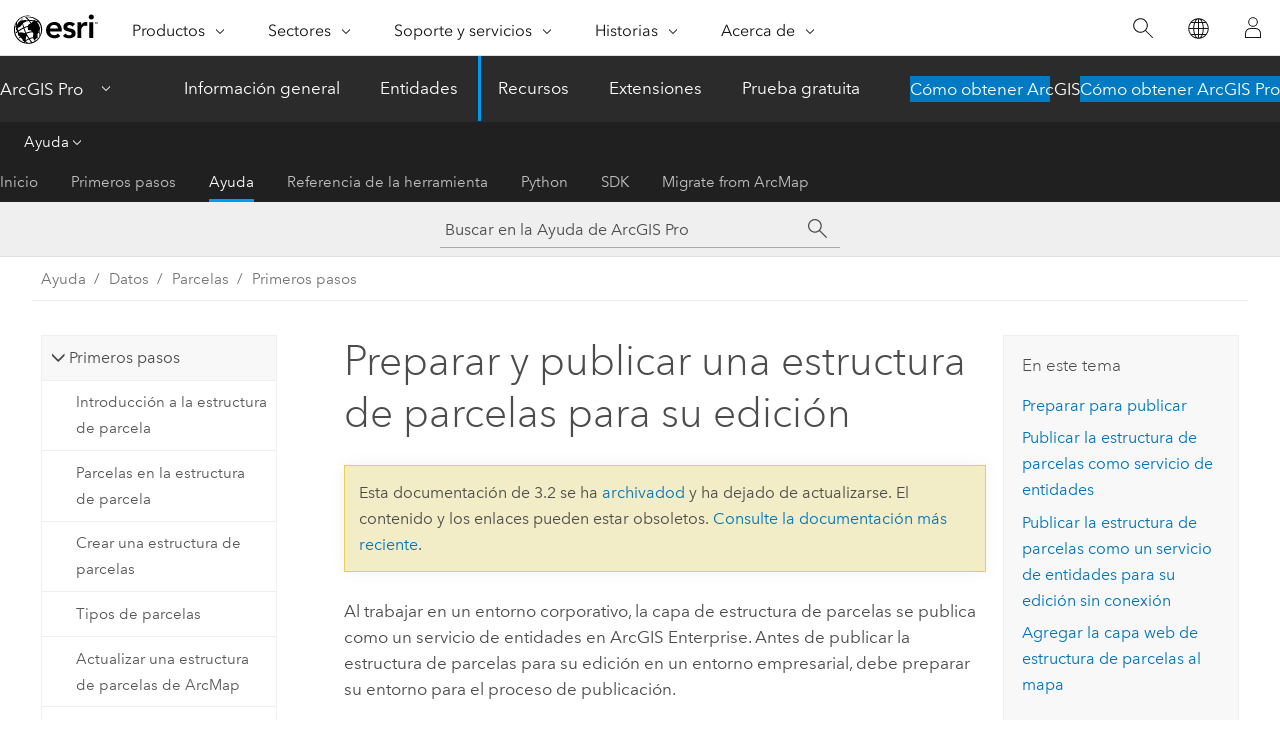

--- FILE ---
content_type: text/html; charset=UTF-8
request_url: https://pro.arcgis.com/es/pro-app/3.2/help/data/parcel-editing/workflow-publishpf.htm
body_size: 38027
content:


<!DOCTYPE html>
<!--[if lt IE 7]>  <html class="ie lt-ie9 lt-ie8 lt-ie7 ie6" dir="ltr"> <![endif]-->
<!--[if IE 7]>     <html class="ie lt-ie9 lt-ie8 ie7" dir="ltr"> <![endif]-->
<!--[if IE 8]>     <html class="ie lt-ie9 ie8" dir="ltr"> <![endif]-->
<!--[if IE 9]>     <html class="ie ie9" dir="ltr"> <![endif]-->
<!--[if !IE]><!--> <html dir="ltr" lang="es"> <!--<![endif]-->
<head>
<meta name="Applebot" content="noindex,nofollow">
<meta name="Baiduspider" content="noindex,nofollow">
<meta name="facebot" content="noindex,nofollow">
<meta name="DuckDuckBot" content="noindex,nofollow">
<meta name="Bingbot" content="noindex,nofollow">
<meta name="Googlebot" content="noindex,nofollow">
<meta name="Slurp" content="noindex,nofollow">
<link rel="canonical" href="https://pro.arcgis.com/es/pro-app/latest/help/data/parcel-editing/workflow-publishpf.htm">
    <meta charset="utf-8">
    <title>Preparar y publicar una estructura de parcelas para su edición&mdash;ArcGIS Pro | Documentación</title>
    <meta content="IE=edge,chrome=1" http-equiv="X-UA-Compatible">

    <script>
      var appOverviewURL = "/content/esri-sites/en-us/arcgis/products/arcgis-pro/overview";
    </script>

    <script>
      var docConfig = {
        locale: 'es'
        ,localedir: 'es'
        ,langSelector: ''
        
        ,relativeUrl: false
        

        ,searchformUrl: '/search/'
        ,tertiaryNavIndex: '2'

        
      };
    </script>
	 


    
    <!--[if lt IE 9]>
      <script src="/cdn/js/libs/html5shiv.js" type="text/javascript"></script>
      <script src="/cdn/js/libs/selectivizr-min.js" type="text/javascript"></script>
      <script src="/cdn/js/libs/json2.js" type="text/javascript"></script>
      <script src="/cdn/js/libs/html5shiv-printshiv.js" type="text/javascript" >

    <![endif]-->

     <!--[if lt IE 11]>
    <script>
      $$(document).ready(function(){
        $$(".hideOnIE").hide();
      });
    </script>
    <![endif]-->
	<meta name="viewport" content="width=device-width, user-scalable=no">
	<link href="/assets/img/favicon.ico" rel="shortcut icon" >
	<link href="/assets/css/screen.css" media="screen" rel="stylesheet" type="text/css" />
	<link href="/cdn/calcite/css/documentation.css" media="screen" rel="stylesheet" type="text/css" />
	<link href="/assets/css/print.css" media="print" type="text/css" rel="stylesheet" />

	<!--
	<link href="/assets/css/screen_l10n.css" media="screen" rel="stylesheet" type="text/css" />
	<link href="/assets/css/documentation/base_l10n.css" media="screen" rel="stylesheet" type="text/css" />
	<link href="/assets/css/print_l10n.css" media="print" type="text/css" rel="stylesheet" />
	-->
	<script src="/cdn/js/libs/latest/jquery.latest.min.js" type="text/javascript"></script>
    <script src="/cdn/js/libs/latest/jquery-migrate-latest.min.js" type="text/javascript"></script>
	<script src="/cdn/js/libs/jquery.cookie.js" type="text/javascript"></script>
	<link href="/cdn/css/colorbox.css" media="screen" rel="stylesheet" type="text/css" />
	<link href="/cdn/css/colorbox_l10n.css" media="screen" rel="stylesheet" type="text/css" />
	<script src="/cdn/js/libs/jquery.colorbox-min.js" type="text/javascript"></script>
	<script src="/assets/js/video-init.js" type="text/javascript"></script>
	<script src="/assets/js/sitecfg.js" type="text/javascript"></script>
	
		<script src="/assets/js/signIn.js" type="text/javascript"></script>
	
	

	<!--- Language Picker -->
	<script src="/assets/js/locale/l10NStrings.js" type="text/javascript"></script>
	
		<script src="/assets/js/locale/langSelector.js" type="text/javascript"></script>
	

	<script src="/assets/js/calcite-web.js" type="text/javascript"></script>



  <!--- search MD -->
    <META name="description" content="Publique la estructura de parcelas como servicio de entidades."><META name="last-modified" content="2023-11-16"><META name="product" content="arcgis-pro"><META name="version" content="pro3.2"><META name="search-collection" content="help"><META name="search-category" content="help-general"><META name="subject" content="EDITING"><META name="sub_category" content="ArcGIS Pro"><META name="content_type" content="Help Topic"><META name="subject_label" content="EDICIÓN"><META name="sub_category_label" content="ArcGIS Pro"><META name="content_type_label" content="Tema de ayuda"><META name="content-language" content="es">
    <!--- search MD -->
      
    <!-- Add in Global Nav -->
    <link rel="stylesheet" href="//webapps-cdn.esri.com/CDN/components/global-nav/css/gn.css" />
    <!--<script src="//webapps-cdn.esri.com/CDN/components/global-nav/test_data.js"></script>-->
    <script src="//webapps-cdn.esri.com/CDN/components/global-nav/js/gn.js"></script>
    <!-- End Add in Global Nav -->

</head>

<!--
      pub: GUID-8D8546F7-9E59-48B8-AB40-65C25CC342B9=19
      tpc: GUID-8D3D0BC6-02A3-4DEA-975D-2BE40E97E608=11
      -->


<!-- variable declaration, if any -->

<body class="claro es pro esrilocalnav">
  <!-- Secondary nav -->
  <script>
     insertCss(_esriAEMHost+"/etc.clientlibs/esri-sites/components/content/local-navigation/clientlibs.css")
     insertElem("div", "local-navigation", '<nav id="second-nav" navtype="existingNavigation" domain="'+_esriAEMHost+'" path="'+appOverviewURL+'"></nav>' )
  </script>

  
<!-- End of drawer -->

  
  <div class="wrapper">
      <!--googleoff: all-->


      <div id="skip-to-content">
        <!--googleoff: all-->
        <div class="search">
        <div class="esri-search-box">
          <div class="search-component">
            <form id="helpSearchForm">
              <input class="esri-search-textfield leader" name="q" placeholder="Buscar en la Ayuda de ArcGIS Pro" autocapitalize="off" autocomplete="off" autocorrect="off" spellcheck="false" aria-label="Buscar en la Ayuda de ArcGIS Pro">
  <input type="hidden" name="collection" value="help" />
  <input type="hidden" name="product" value="arcgis-pro" />
  <input type="hidden" name="version" value="pro3.2" />
  <input type="hidden" name="language" value="es" />
  <button class="esri-search-button-submit" type="submit" aria-label="Buscar"></button>
            </form>
          </div>
        </div>
      </div>
        <!--googleon: all-->
       
        <!-- content goes here -->
        <div class="grid-container ">
          

            
              
  <!--BREADCRUMB-BEG--><div id="bigmac" class="sticky-breadcrumbs trailer-2" data-spy="affix" data-offset-top="180"> </div><!--BREADCRUMB-END-->
  <!--googleoff: all-->
    <div class="column-5 tablet-column-12 trailer-2 ">
      <aside class="js-accordion accordion reference-index" aria-live="polite" role="tablist">
        <div></div>
      </aside>

      <div class="js-sticky scroll-show tablet-hide leader-1 back-to-top" data-top="0" style="top: 0px;">
        <a href="#" class="btn btn-fill btn-clear">Volver al principio</a>
      </div>
    </div>
  <!--googleon: all-->
  
            
            
            
	
		<div class="column-13  pre-1 content-section">
	
		<header class="trailer-1"><h1>Preparar y publicar una estructura de parcelas para su edición</h1></header>

		 
	<!--googleoff: all-->
	
		
				<aside id="main-toc-small" class="js-accordion accordion tablet-show trailer-1">
			      <div class="accordion-section">
			        <h4 class="accordion-title">En este tema</h4>
			        <div class="accordion-content list-plain">
			          <ol class="list-plain pre-0 trailer-0"><li><a href="#ESRI_SECTION1_2C40CAF9E24149F59EFF02C323DEAB79">Preparar para publicar</a></li><li><a href="#ESRI_SECTION1_ED97A23BAF9546A09BC30B3599DEF44C">Publicar la estructura de parcelas como servicio de entidades</a></li><li><a href="#ESRI_SECTION1_67C08BA3B9CC4959B591184C3EC8F243">Publicar la estructura de parcelas como un servicio de entidades para su edición sin conexión</a></li><li><a href="#GUID-8C3F4CA4-5D7E-4321-87A6-D90EFBF9A573">Agregar la capa web de estructura de parcelas al mapa</a></li></ol>
			        </div>
			      </div>
			     </aside>
		
    
   <!--googleon: all-->


		<main>
			
	
    	
    


			
<p id="GUID-568B23EE-1D72-48F6-A3DC-B6E9E611C4B2">Al trabajar en un entorno corporativo, la capa de estructura de parcelas se publica como un servicio de entidades en <span class="ph">ArcGIS Enterprise</span>. Antes de publicar la estructura de parcelas para su edición en un entorno empresarial, debe preparar su entorno para el proceso de publicación.</p><section class="section1 padded-anchor" id="ESRI_SECTION1_2C40CAF9E24149F59EFF02C323DEAB79" purpose="section1"><h2>Preparar para publicar</h2><p id="GUID-29B4CEEF-1CBF-41F3-B792-B958ADFC8FF2">Al publicar y consumir un servicio de entidades que contiene una estructura de parcelas, se aplican condiciones y requisitos previos. Siga estos pasos para preparar su entorno para el proceso de publicación.</p><section class="wfsteps padded-anchor" purpose="wfsteps"><div class="prereq" id="ESRI_PREREQ_6CCDE702BD104947BE53B0659DD4EF2C"><div class="prereq_title">Requisito previo:</div><p id="GUID-1625F5AC-4993-47D1-A445-2044C4BCFA6F"><ul purpose="ul" id="UL_D301AB5F167240389BDD924564C04C2E"><li purpose="li" id="LI_27886F72764B44F1B111FCB5A2F635A0">Las capas de mapa de la estructura de parcelas deben proceder de una conexión de base de datos establecida como el propietario de la estructura de parcelas de la base de datos. Este es el usuario de la base de datos al que se hace referencia en la conexión de base de datos cuando se crea la estructura de parcelas.</li><li purpose="li" id="LI_64DEBBF598E641EB8B03CC3323C796C9">La cuenta del portal conectado debe corresponder al propietario del portal de la estructura de parcelas. Esta es la cuenta de usuario del portal que estaba activa cuando se creó la estructura de parcelas. Esta cuenta de usuario del portal debe tener <a class="xref xref" esrisubtype="extrel" hrefpfx="https://enterprise.arcgis.com/es/portal/11.2/administer" href="https://enterprise.arcgis.com/es/portal/11.2/administer/windows/roles.htm">privilegios</a> para publicar contenido, así como para crearlo, actualizarlo y eliminarlo.</li></ul></p></div><div class="steps" id="ESRI_STEPS_60AD86C139F44764901FED90B3FBAB1F"><ol class="list-numbered" purpose="ol"><li purpose="step" id="ESRI_STEP_77402BEF1EC14D44B105E01950416310"><span purpose="cmd">Antes de agregar su estructura de parcelas al mapa, establezca el tipo de versionado de la conexión de geodatabase como <span class="uicontrol">En rama</span>.</span><div class="substeps" id="ESRI_SUBSTEPS_22B7778DA7A246048EEE84DFDDCC791B" purpose="substeps"><ol class="list-numbered" purpose="ol"><li purpose="substep" id="ESRI_SUBSTEP_D9260F13103D43B6992ED8437D76B05F"><span purpose="cmd">Haga clic con el botón derecho en la conexión de base de datos en el panel <span class="uicontrol">Catálogo</span> y haga clic en <span class="uicontrol">Propiedades de conexión a geodatabase</span>.</span></li><li purpose="substep" id="ESRI_SUBSTEP_6DE10C8A737247F4812CC6DB2AC6AF27"><span purpose="cmd">En el cuadro de diálogo <span class="uicontrol">Propiedades de conexión a geodatabase</span>, seleccione <span class="uicontrol">En rama</span> en <span class="uicontrol">Tipo de versionado</span> y haga clic en <span class="uicontrol">Aceptar</span>.</span></li></ol></div><div class="info" purpose="info"><p id="GUID-DB996183-893F-423B-8D6A-FFBDF8345860"><div class="panel trailer-1 note" id="GUID-2A7A1B3F-3007-48D7-A3A2-4378C1C1B7DB"><h5 class="icon-ui-comment trailer-0">Nota:</h5><p id="GUID-C6CC7328-F5B5-46A6-9AF9-9F2EFADE83E3">Las versiones en rama solo se pueden editar con servicios de entidades. Si el tipo de versionado de la conexión de geodatabase no está definido como versionado en rama, no puede publicar una estructura de parcelas.</p></div></p><p id="GUID-90AF4626-5CA6-42BB-8B00-59F44099E8B0"><a class="xref xref" esrisubtype="extrel" hrefpfx="/es/pro-app/3.2/help/data/geodatabases" href="/es/pro-app/3.2/help/data/geodatabases/overview/data-management-strategies.htm">Más información sobre el versionado en rama</a></p></div></li><li purpose="step" id="ESRI_STEP_A146DED97BCA492B83297224B67DE807"><span purpose="cmd">Registre el dataset de entidades como versionado.</span><div class="substeps" id="ESRI_SUBSTEPS_52C55C937897452DB6A900FEC18E0D43" purpose="substeps"><ol class="list-numbered" purpose="ol"><li purpose="substep" id="ESRI_SUBSTEP_F2FF89A540C74B3197D98F1128C390DF"><span purpose="cmd">Haga clic con el botón derecho en el dataset de entidades y haga clic en <span class="uicontrol">Administrar</span> para abrir el cuadro de diálogo <span class="uicontrol">Propiedades de dataset de entidades</span>.</span></li><li purpose="substep" id="ESRI_SUBSTEP_87EB3B1D5D7144DA915A442AD442CB51"><span purpose="cmd">Active la casilla de verificación <span class="uicontrol">Versionado</span> y asegúrese de que se ha seleccionado <span class="uicontrol">En rama</span>.</span></li><li purpose="substep" id="ESRI_SUBSTEP_C403F558B45D4CAB9919CEF24C5BC1E6"><span purpose="cmd">Haga clic en <span class="uicontrol">Aceptar</span> para registrar el dataset de entidades como versionado en rama.</span></li></ol></div></li><li purpose="step" id="ESRI_STEP_8CE76434DB6F490597A08D91A68D57B8"><span purpose="cmd">Haga clic con el botón derecho en la estructura de parcelas en el panel <span class="uicontrol">Catálogo</span> y haga clic en <span class="uicontrol">Agregar a nuevo mapa</span> para agregar la estructura de parcelas y sus capas asociadas a un mapa nuevo.</span><div class="info" purpose="info"><p id="GUID-A0B121BC-4A80-4CCE-8D71-017BA1A54499">No es necesario agregar cada capa asociada al mapa. Al agregar la estructura de parcelas al mapa, todas las capas de parcela dependientes también se agregan.<div class="panel trailer-1 note" id="GUID-65FA2FDC-029C-4E0E-967F-143072E8AB2F"><h5 class="icon-ui-comment trailer-0">Nota:</h5><ul purpose="ul" id="UL_AB53B040B5084CD09F303146D4E2C49D"><li purpose="li" id="LI_5FEED1B90C9B40148B2777566C33E08B">Todas las capas de parcela, incluidas las capas de ajuste y las capas de errores de reglas de atributos, deben estar en el mapa para publicar una estructura de parcelas como un servicio de entidades.</li><li purpose="li" id="LI_A52B7F8ED9004899B4F558D40C2845D2">Las capas de ajuste (AdjustmentPoints, AdjustmentLines y AdjustmentVectors) se agregan en la capa de grupo <span class="uicontrol">Análisis</span> en el panel <span class="uicontrol">Contenido</span>.</li><li purpose="li" id="LI_1F73B6ED0DA14F79B7FBF51313F22E38">Las capas de errores de reglas de atributos se agregan como tres capas independientes (Errores de punto de la validación, Errores de línea de la validación y Errores de polígono de la validación) y una tabla independiente (Errores de objeto de la validación) en el panel <span class="uicontrol">Contenido</span>.</li><li purpose="li" id="LI_A006CC4815694D45856CA91D28A82A0C">Asegúrese de que las capas de ajuste y las capas de errores de reglas de atributos estén registradas como versionadas en el panel <span class="uicontrol">Catálogo</span>. Haga clic con el botón derecho del ratón en las capas y, a continuación, haga clic en <span class="uicontrol">Administrar</span> para ver su estado de versionado.</li></ul></div><div class="panel trailer-1 note" id="GUID-C62E60E9-E5BE-418B-A900-36065FDDAB61"><h5 class="icon-ui-comment trailer-0">Nota:</h5><ul purpose="ul" id="UL_93409D6E112347059DD6C7D794A7988E"><li purpose="li" id="LI_C9E37840C90E4FBD98ADF4F19E81E7DA">Al agregar una estructura de parcelas al mapa desde una geodatabase corporativa, la simbología predeterminada asignada a las capas está destinada a la publicación. Al agregar una estructura de parcelas publicada al mapa desde un portal, la simbología se sustituye por la simbología predeterminada actualizada para su edición. Esto incluye la simbología de parcelas históricas.</li><li purpose="li" id="LI_52DAD88DBD5E4A0C947293E417D7FDF5">Al agregar una estructura de parcelas al mapa desde una geodatabase corporativa con fines de publicación, las capas no deben tener ninguna consulta de definición. Defina y guarde las consultas de definición en capas de estructura de parcelas publicadas.</li></ul></div></p><p id="GUID-1C24EA8C-EDE0-4D54-897D-3F8A1F9B341F"><a class="xref xref" href="/es/pro-app/3.2/help/data/parcel-editing/about-the-parcel-fabric-layers.htm">Más información sobre la capa de estructura de parcelas</a></p></div></li><li purpose="step" id="ESRI_STEP_DEF4A9543BD0487E82BBA8E0AC6A5A79"><span purpose="cmd">En caso necesario, <a class="xref xref" esrisubtype="extrel" hrefpfx="/es/pro-app/3.2/help/data/geodatabases" href="/es/pro-app/3.2/help/data/geodatabases/overview/manage-branch-versions.htm">administre el acceso</a> a las versiones en rama.</span></li><li purpose="step" id="ESRI_STEP_199C40A04458498596751CFAC1970982"><span purpose="cmd"><a class="xref xref" esrisubtype="extrel" hrefpfx="/es/pro-app/3.2/help/sharing" href="/es/pro-app/3.2/help/sharing/overview/introduction-to-sharing-web-layers.htm#ESRI_SECTION1_11B19A48477F49FDBD61038AE0B851B2">Conserve los Id. de capa</a> en el documento de mapa.</span><div class="info" purpose="info">De forma predeterminada, los Id. de capa no se conservan al crear un documento de mapa. Si el orden de las capas en el panel <span class="uicontrol">Contenido</span> cambia al sobrescribir la capa web, las capas web pueden apuntar a fuentes de datos incorrectas.<p id="GUID-B1006345-0979-4905-A257-2A2C12181BD9">Como práctica recomendada, asigne manualmente los Id. de las capas antes de publicarlas si tiene intención de sobrescribir la capa o el servicio web en el futuro. De lo contrario, los Id. de subcapa de servicio pueden cambiar potencialmente cuando se sobrescriba la capa o el servicio web, provocando desconexiones en las aplicaciones web que hacen referencia a la subcapa de servicio.</p></div><div class="substeps" id="ESRI_SUBSTEPS_4E8B66C7033B4C6FB397DD97B97652AB" purpose="substeps"><ol class="list-numbered" purpose="ol"><li purpose="substep" id="ESRI_SUBSTEP_891CF898BB8142C8A1DCD7F4C4EA8A4D"><span purpose="cmd">Haga clic con el botón derecho en el encabezado del documento de mapa en el panel <span class="uicontrol">Contenido</span> y haga clic en <span class="uicontrol">Propiedades</span>.</span></li><li purpose="substep" id="ESRI_SUBSTEP_8568A013D9E242BDAE1A456EF8E56B17"><span purpose="cmd">En el cuadro de diálogo <span class="uicontrol">Propiedades del mapa</span>, elija <span class="uicontrol">Permitir la asignación de Id. numéricos únicos para compartir capas web</span> en la pestaña <span class="uicontrol">General</span> y haga clic en <span class="uicontrol">Aceptar</span>.</span></li></ol></div></li></ol></div></section><p id="GUID-C4BE8D2E-FAEC-4FC4-A67C-C7DEDAB21581"><a class="xref xref" esrisubtype="extrel" hrefpfx="/es/pro-app/3.2/help/data/geodatabases" href="/es/pro-app/3.2/help/data/geodatabases/overview/publish-branch-versioned-data.htm">Más información sobre cómo compartir datos versionados en rama</a></p></section><section class="section1 padded-anchor" id="ESRI_SECTION1_ED97A23BAF9546A09BC30B3599DEF44C" purpose="section1"><h2>Publicar la estructura de parcelas como servicio de entidades</h2><p id="GUID-37FEA7F0-2E29-4CF2-9BD1-F7410355DE4E">Para publicar una estructura de parcelas como un servicio de entidades, siga estos pasos:</p><section class="wfsteps padded-anchor" purpose="wfsteps"><div class="steps" id="ESRI_STEPS_273A74304CE04FDF8DBFC8F0775A5548"><ol class="list-numbered" purpose="ol"><li purpose="step" id="ESRI_STEP_7F2A29E1CFB1419BAFF93EF12F0221E8"><span purpose="cmd">Asegúrese de que la estructura de parcelas y todas sus capas asociadas (capas de ajuste y capas de errores de reglas de atributos) se hayan agregado a la vista de mapa actual.</span></li><li purpose="step" cid="VV8Cv" id="ESRI_STEP_29EFFF9F08754F27B069892A2EB51C98"><span purpose="cmd">Haga clic en la flecha desplegable <span class="uicontrol">Capa web</span> <img purpose="img" placement="inline" alt="Capa web" title="Capa web" src="GUID-8DB7CB26-E544-44FE-89FC-60F15B2050A5-web.png" loading="lazy"> en la pestaña <span class="uicontrol">Compartir</span> y haga clic en <span class="uicontrol">Publicar capa web</span>.</span><div class="info" purpose="info"><div class="panel trailer-1 note" id="GUID-102A7890-FD5D-40C0-982A-FC305F7E3BE6"><h5 class="icon-ui-comment trailer-0">Nota:</h5><p id="GUID-AF798779-056E-4C05-8EC2-339E7BC8F7DC">La estructura de parcelas del mapa debe estar conectada a la versión predeterminada para su publicación.</p></div></div></li><li purpose="step" id="ESRI_STEP_5542AC462DCC443E8FDEA45C8E641C0F"><span purpose="cmd">En el panel <span class="uicontrol">Compartir como capa web</span>, agregue un nombre, resumen y etiquetas a la capa web.</span></li><li purpose="step" id="ESRI_STEP_297FD4B5AFC5435E932563E0ED1166B0"><span purpose="cmd">En <span class="uicontrol">Tipo de datos y de capa</span>, elija <span class="uicontrol">Imagen de mapa</span> y active <span class="uicontrol">Entidad</span> en <span class="uicontrol">Referencia a datos registrados</span>.</span></li><li purpose="step" id="ESRI_STEP_7EE1BFF1488B4BC8AEBDD1A003320935"><span purpose="cmd">En <span class="uicontrol">Ubicación</span>, elija dónde compartir los datos en <span class="uicontrol">Carpeta del portal</span>.</span><div class="info" purpose="info"><p id="GUID-208A0431-DDF0-4BBD-B557-90D2BD2C09C0">Puede compartir los datos con la carpeta raíz o crear una carpeta.</p></div></li><li purpose="step" id="ESRI_STEP_B250366DA407496D8E6678BAB40399CB"><span purpose="cmd">En <span class="uicontrol">Compartir con</span>, seleccione <span class="uicontrol">ArcGIS Enterprise</span> y seleccione un grupo, si procede.</span></li><li purpose="step" id="ESRI_STEP_F9D0166BC45E474DBB576821A6111415"><span purpose="cmd">En la pestaña <span class="uicontrol">Configuración</span> bajo el icono <span class="uicontrol">Configurar capas</span> <img purpose="img" placement="inline" alt="Capa" title="Capa" src="GUID-5C737599-1E8A-4280-AB6F-867DB8737A32-web.png" loading="lazy">, seleccione <span class="uicontrol">Administración de versiones</span> y <span class="uicontrol">Validación</span> en <span class="uicontrol">Capacidades</span>.</span><div class="info" purpose="info"><p id="GUID-57E79DC2-BB5F-47BE-A976-45D58D96C72E"><div class="panel trailer-1 note" id="GUID-63457650-DACE-44CE-9CBF-3C9BB9EC5C99"><h5 class="icon-ui-comment trailer-0">Nota:</h5><ul purpose="ul" id="UL_814F595FAD1A463699635123AB6AF38F"><li purpose="li" id="LI_EFAAF1EEEADB4D9A8AA3EBC5F07CB152">Las opciones de <span class="uicontrol">Administración de versiones</span> y <span class="uicontrol">Validación</span> no están disponibles si el dataset de entidades con la estructura de parcelas no está versionado en rama. Confirme que la estructura de parcelas se haya agregado al mapa desde una conexión de base de datos versionada en rama.</li><li purpose="li" id="LI_A7821E1F01BE4A65A021894BC9DC6212">La opción <span class="uicontrol">Validación</span> habilita la validación de topología y de reglas de atributos en la estructura de parcelas si se publica como servicio de entidades. Asegúrese de que la topología de parcelas esté <a class="xref xref" esrisubtype="extrel" hrefpfx="/es/pro-app/3.2/tool-reference" href="/es/pro-app/3.2/tool-reference/parcel/enable-parcel-topology.htm">habilitada</a> antes de publicar una estructura de parcelas.</li><li purpose="li" id="LI_4F01EC73BB95429FAE3CA7C059D0CD89">Puede publicar la estructura de parcelas como de solo lectura sin Administración de versiones y Validación.</li></ul></div></p></div><div class="info" purpose="info"><p id="GUID-6736FFED-2363-444E-A131-972611C73D84"><figure class="fig" href="#"><img src="GUID-16BD8129-4E71-4462-9E64-5D75AD5EFE52-web.png" alt="Publique la capa de estructura de parcelas como servicio de entidades." title="Publique la capa de estructura de parcelas como servicio de entidades." loading="lazy"><figcaption class="fig-caption">La capa de estructura de parcelas se puede publicar como un servicio de entidades que se consume mediante el cliente de <span class="ph">ArcGIS Pro</span>.</figcaption></figure></p></div></li><li purpose="step" id="ESRI_STEP_6DE2B27B80954387B1353B10DAEBC218"><span purpose="cmd">En la pestaña <span class="uicontrol">Configuración</span>, en <span class="uicontrol">Capas</span>, haga clic en el botón <span class="uicontrol">Configurar propiedades de capa web</span> <img purpose="img" placement="inline" alt="Edición" title="Edición" src="GUID-6AF134A8-3B7F-4B91-8569-0C9B81E28E96-web.png" loading="lazy"> situado junto a <span class="uicontrol">Entidad</span> para abrir <span class="uicontrol">Propiedades de entidad</span>. Asegúrese de que <span class="uicontrol">Incluir capa de topología</span> esté activada.</span><div class="info" purpose="info"><p id="GUID-017F0CAB-0BFF-4C60-88E1-1BD57542B92B">La capa de topología se debe publicar con la estructura de parcelas</p></div></li><li purpose="step" id="ESRI_STEP_65CA0C22616348C68ECC23DCBE9BEBE2"><span purpose="cmd">Si va a publicar su estructura de parcelas como un servicio de entidades para su uso sin conexión, active <span class="uicontrol">Habilitar sincronización</span> y elija una opción de <span class="uicontrol">Creación de la versión</span> en la flecha desplegable <span class="uicontrol">Sincronizar</span>. Consulte la sección <a class="xref xref" href="/es/pro-app/3.2/help/data/parcel-editing/workflow-publishpf.htm#ESRI_SECTION1_67C08BA3B9CC4959B591184C3EC8F243">Publicar una estructura de parcelas como un servicio de entidades para su uso sin conexión</a> más abajo para obtener más información sobre cómo dejar una estructura de parcelas sin conexión para su edición.</span></li><li purpose="step" id="ESRI_STEP_B15A41383CAD4889ABFE5C617913CB60"><span purpose="cmd">Haga clic en <span class="uicontrol">Analizar</span> para identificar posibles problemas o errores.</span><div class="info" purpose="info"><p id="GUID-FE47CF5E-D332-4434-B973-150545BB24CF">Aparecen dos tipos de <a class="xref xref" esrisubtype="extrel" hrefpfx="/es/pro-app/3.2/help/sharing" href="/es/pro-app/3.2/help/sharing/overview/analyze-your-gis-resource.htm">mensajes del analizador</a> en la pestaña <span class="uicontrol">Mensajes</span>. Los errores son problemas que se deben solucionar para poder publicar capas web. Las advertencias son problemas en los que el rendimiento, apariencia o el acceso a los datos se pueden ver afectados. Haga doble clic en el error o advertencia para buscar una solución o acceder a un tema de ayuda. Haga clic con el botón derecho en el error o advertencia para obtener sugerencias sobre cómo solucionar el problema.</p></div><div class="info" purpose="info"><p id="GUID-673D7C01-2017-4047-B734-AE649FA08A33"><div class="panel trailer-1" id="GUID-66411F8D-A46F-4AFF-966A-821982593756"><h5 class="icon-ui-description trailer-0">Sugerencia:</h5>Puede registrar una geodatabase corporativa como data store al publicar o analizar los datos. Aparece un mensaje de error del analizador en el panel <span class="uicontrol">Compartir como capa web</span> si la base de datos no está registrada con el servidor. Para registrar una geodatabase, haga clic en <span class="uicontrol">Opciones</span> y en <span class="uicontrol">Registrar fuente de datos con el servidor</span> en el mensaje de error.</div></p></div></li><li purpose="step" id="ESRI_STEP_1148FF35EA3B46C0A38B582D6AAD990E"><span purpose="cmd">Haga clic en <span class="uicontrol">Publicar</span> para publicar las capas de estructura de parcelas.</span></li></ol></div></section></section><section class="section1 padded-anchor" id="ESRI_SECTION1_67C08BA3B9CC4959B591184C3EC8F243" purpose="section1"><h2>Publicar la estructura de parcelas como un servicio de entidades para su edición sin conexión</h2><p id="GUID-204521ED-3299-4D3A-8C29-2A1D0F77E6D5">Es posible agregar capas web de estructura de parcelas a un mapa que puede <a class="xref xref" esrisubtype="extrel" hrefpfx="/es/pro-app/3.2/help" href="/es/pro-app/3.2/help/projects/take-a-map-offline.htm">dejarse sin conexión para su edición</a>. Una estructura de parcelas debe publicarse como un servicio de entidades con sincronización habilitada y editable. Tanto la edición como la sincronización deben estar habilitadas en la pestaña <span class="uicontrol">Configuración</span>, en <span class="uicontrol">Propiedades de la entidad</span>, en el panel <span class="uicontrol">Compartir como capa web</span>.</p><img purpose="img" placement="inline" alt="Habilitar sincronización" title="Habilitar sincronización" src="GUID-D70518CF-71E8-4A65-B2EE-CD38C4FB3BE7-web.png" loading="lazy"><p id="GUID-44E38553-AA24-497F-A35D-73F169AAF337">Al dejar un mapa sin conexión, los datos de las capas web que admiten la sincronización se descargan en una geodatabase local en la carpeta de inicio del proyecto y están disponibles para su edición sin conexión. Una vez completadas las ediciones, los datos se sincronizan con la geodatabase corporativa.</p><p id="GUID-E9585B2A-6187-4937-B0D2-47658E004895">Cuando se utiliza el versionado en rama para administrar ediciones multiusuario, como es el caso de la estructura de parcelas, los datos pueden sincronizarse con la versión predeterminada o <a class="xref xref" esrisubtype="extrel" hrefpfx="/es/pro-app/3.2/help/data/geodatabases" href="/es/pro-app/3.2/help/data/geodatabases/overview/prepare-feature-layer-data-for-offline.htm#ESRI_SECTION2_FE4D58F5EB5E4C7CB0ED5F2BC05DBC39">sincronizarse con una versión de réplica</a>. Al editar la estructura de parcelas sin conexión, se recomienda revisar las ediciones y realizar comprobaciones de calidad en los datos editados sin conexión antes de ponerlos a disposición de otras personas. En este flujo de trabajo, los editores sin conexión sincronizan las ediciones con una versión de réplica, cuya calidad se puede revisar antes de conciliarla y publicarla en la versión predeterminada.</p><p id="GUID-DAFA20C1-E58D-41D4-BF3E-26E19C6431A7">Al publicar una estructura de parcelas para su uso sin conexión, elija <span class="uicontrol">Crear una versión para cada mapa descargado</span> en <span class="uicontrol">Creación de la versión</span> en la flecha desplegable <span class="uicontrol">Sincronizar</span> para revisar las ediciones y sincronizar con una versión de réplica.</p><p id="GUID-CEE96A87-C081-48E4-A451-516564A239A2"><a class="xref xref" esrisubtype="extrel" hrefpfx="https://enterprise.arcgis.com/es/server/11.2/publish-services" href="https://enterprise.arcgis.com/es/server/11.2/publish-services/windows/offline-maps-and-branch-versioned-data.htm">Más información sobre cómo trabajar con mapas sin conexión y datos versionados en rama</a></p></section><section class="section1 padded-anchor" id="GUID-8C3F4CA4-5D7E-4321-87A6-D90EFBF9A573" purpose="section1"><h2>Agregar la capa web de estructura de parcelas al mapa</h2><p id="GUID-3CF0467F-7BBB-4C71-8AE0-445D2E99D1E7">La estructura de parcelas se comparte como capa de entidades en <span class="ph">Portal for ArcGIS</span>. La capa de entidades contiene la estructura de parcelas y las clases de entidad asociadas. Después de completar la publicación, dispondrá tanto de la capa de entidades como de la capa de imágenes de mapa.</p><section class="wfsteps padded-anchor" purpose="wfsteps"><section class="context padded-anchor" id="ESRI_CONTEXT_322E5369030B482C948CAA774EE7B590" purpose="context"><p id="GUID-B66E0DFB-5ACF-49A4-AF36-74E2CA816D04">Para agregar la estructura de parcelas y sus capas asociadas al mapa, siga estos pasos:</p></section><div class="steps" id="ESRI_STEPS_06B893E751204314AC8BDF5034613EF9"><ol class="list-numbered" purpose="ol"><li purpose="step" id="ESRI_STEP_C9582790649F480C8AD41AC001F7BF0C"><span purpose="cmd">Haga clic en la pestaña <span class="uicontrol">Portal</span> del panel <span class="uicontrol">Catálogo</span>.</span></li><li purpose="step" id="ESRI_STEP_BB2156C874BE43D9BD35021818C2626E"><span purpose="cmd">Vaya a la capa de entidades de estructura de parcelas y haga doble clic en ella para mostrar la capa de estructura de parcelas y sus capas asociadas.</span></li><li purpose="step" id="ESRI_STEP_DC0BC75591CC4F9784EED6BA1EF8326A"><span purpose="cmd">Haga clic con el botón derecho en la capa de estructura de parcelas, señale <span class="uicontrol">Agregar a nuevo</span> y haga clic en <span class="uicontrol">Mapa</span>.</span></li></ol></div></section><p id="GUID-FC8258FF-EDF4-427A-9983-39815DE81ADA">También puede agregar la estructura de parcelas a un mapa actual, sin embargo, tan solo se puede agregar una estructura de parcelas a un único mapa.</p><p id="GUID-44C625F5-DC5C-4D83-8852-A8095D53D12D"><div class="panel trailer-1 note" id="GUID-509D6F7D-25A4-46A3-8A4E-0D2EDEE70AD7"><h5 class="icon-ui-comment trailer-0">Nota:</h5><p id="GUID-BFA10194-3B0A-40FB-A629-27E2FA33D3FA">Cuando agrega la capa de estructura de parcelas al mapa desde un portal, se agregan todas las capas asociadas excepto las capas de ajuste y las capas de errores de reglas de atributos.</p></div></p><p id="GUID-E655C6B7-D0C0-48E3-AA5B-56A66742E0C2"><figure class="fig" href="#"><img src="GUID-5B836FEE-E3E4-4A21-95D1-3F88C4CB6FAB-web.png" alt="Capa de entidades de estructura de parcelas" title="Capa de entidades de estructura de parcelas" loading="lazy"><figcaption class="fig-caption">Localice y haga doble clic en la capa de entidades de estructura de parcelas para mostrar la capa de estructura de parcelas y sus capas asociadas.</figcaption></figure></p><p id="GUID-8A266905-C934-4261-BD18-D75DC4847A8D"><a class="xref xref" href="/es/pro-app/3.2/help/data/parcel-editing/about-the-parcel-fabric-layers.htm">Más información sobre las capas de estructura de parcelas</a></p><p id="GUID-90EAF7A4-2612-47C3-AB13-8053EF9E5615"><a class="xref xref" esrisubtype="extrel" hrefpfx="https://enterprise.arcgis.com/es/server/11.2/administer" href="https://enterprise.arcgis.com/es/server/11.2/administer/linux/disabling-schema-locking-on-a-map-service.htm">Más información sobre cómo realizar cambios de esquema en un servicio de mapas</a></p></section>


			
				<hr>
				<!--googleoff: all-->
				
	
        
		    <p class="feedback right">
		        <a id="afb" class="icon-ui-contact" href="/feedback/" data-langlabel="feedback-on-this-topic" >¿Algún comentario sobre este tema?</a>
		    </p>
        
	

				<!--googleon: all-->
			
		</main>
	</div>
	
	<!--googleoff: all-->
	
		
			<div id="main-toc-large" class="column-5">
			    <div class="panel font-size--2 tablet-hide trailer-1">
			      <h5 class="trailer-half">En este tema</h5>
			      <ol class="list-plain pre-0 trailer-0"><li><a href="#ESRI_SECTION1_2C40CAF9E24149F59EFF02C323DEAB79">Preparar para publicar</a></li><li><a href="#ESRI_SECTION1_ED97A23BAF9546A09BC30B3599DEF44C">Publicar la estructura de parcelas como servicio de entidades</a></li><li><a href="#ESRI_SECTION1_67C08BA3B9CC4959B591184C3EC8F243">Publicar la estructura de parcelas como un servicio de entidades para su edición sin conexión</a></li><li><a href="#GUID-8C3F4CA4-5D7E-4321-87A6-D90EFBF9A573">Agregar la capa web de estructura de parcelas al mapa</a></li></ol>
			    </div>
			    
			    
	  		</div>
		
    
   <!--googleon: all-->




          
        </div>
        <!-- ENDPAGECONTENT -->

      </div>

    </div>  <!-- End of wrapper -->

    <div id="globalfooter"></div>

  <!--googleoff: all-->

  
	<script src="/assets/js/init.js" type="text/javascript"></script>
	<!--<script src="/assets/js/drop-down.js" type="text/javascript"></script>-->
	<script src="/assets/js/search/searchform.js" type="text/javascript"></script>
	<script src="/cdn/js/link-modifier.js" type="text/javascript"></script>
	<script src="/cdn/js/sitewide.js" type="text/javascript"></script>
	<script src="/cdn/js/libs/highlight.pack.js" type="text/javascript"></script>
	<script>hljs.initHighlightingOnLoad();</script>


  
    

  <script src="/cdn/js/affix.js" type="text/javascript"></script>
  <script type="text/javascript">
    $(function () {
          var appendFlg = true;

          $("#bigmac")
          .on("affixed.bs.affix", function (evt) {
            if (appendFlg) {
              $("<a class='crumb' href='#'>Preparar y publicar una estructura de parcelas para su edición</a>").insertAfter ($("#bigmac nav a").last());
              appendFlg = false;
            }
          })
          .on ("affix-top.bs.affix", function(evt) {
            if (!appendFlg) {
              $("#bigmac nav a").last().remove();
            }
            appendFlg = true;
          })
    })
  </script>
  
        <script type="text/javascript">
          window.doctoc = {
            pubID: "2268",
            tpcID: "6",
            
            hideToc : false
          }
        </script>

        <script type="text/javascript" src="/es/pro-app/3.2/help/main/1868.js" ></script>
        <script type="text/javascript" src="/es/pro-app/3.2/help/data/parcel-editing/2268.js" ></script>
        <script type="text/javascript" src="/cdn/calcite/js/protoc.js" ></script>

        

  <noscript>
        <p>
            <a href="flisting.htm">flist</a>
        </p>
    </noscript>
    
	<script src="//mtags.arcgis.com/tags-min.js"></script>

  
  
    
    
    <script>
      document.write("<script src='" + _esriAEMHost+"/etc.clientlibs/esri-sites/clientlibs/localNav.js'><\/script>");
    </script>

  </body>
</html>

--- FILE ---
content_type: text/html; charset=UTF-8
request_url: https://pro.arcgis.com/es/pro-app/latest/help/data/parcel-editing/workflow-publishpf.htm
body_size: 35340
content:


<!DOCTYPE html>
<!--[if lt IE 7]>  <html class="ie lt-ie9 lt-ie8 lt-ie7 ie6" dir="ltr"> <![endif]-->
<!--[if IE 7]>     <html class="ie lt-ie9 lt-ie8 ie7" dir="ltr"> <![endif]-->
<!--[if IE 8]>     <html class="ie lt-ie9 ie8" dir="ltr"> <![endif]-->
<!--[if IE 9]>     <html class="ie ie9" dir="ltr"> <![endif]-->
<!--[if !IE]><!--> <html dir="ltr" lang="es"> <!--<![endif]-->
<head>
    <meta charset="utf-8">
    <title>Publicar la estructura de parcelas en ArcGIS Enterprise&mdash;ArcGIS Pro | Documentación</title>
    <meta content="IE=edge,chrome=1" http-equiv="X-UA-Compatible">

    <script>
      var appOverviewURL = "/content/esri-sites/en-us/arcgis/products/arcgis-pro/overview";
    </script>

    <script>
      var docConfig = {
        locale: 'es'
        ,localedir: 'es'
        ,langSelector: ''
        
        ,relativeUrl: false
        

        ,searchformUrl: '/search/'
        ,tertiaryNavIndex: '2'

        
      };
    </script>
	 


    
    <!--[if lt IE 9]>
      <script src="/cdn/js/libs/html5shiv.js" type="text/javascript"></script>
      <script src="/cdn/js/libs/selectivizr-min.js" type="text/javascript"></script>
      <script src="/cdn/js/libs/json2.js" type="text/javascript"></script>
      <script src="/cdn/js/libs/html5shiv-printshiv.js" type="text/javascript" >

    <![endif]-->

     <!--[if lt IE 11]>
    <script>
      $$(document).ready(function(){
        $$(".hideOnIE").hide();
      });
    </script>
    <![endif]-->
	<meta name="viewport" content="width=device-width, user-scalable=no">
	<link href="/assets/img/favicon.ico" rel="shortcut icon" >
	<link href="/assets/css/screen.css" media="screen" rel="stylesheet" type="text/css" />
	<link href="/cdn/calcite/css/documentation.css" media="screen" rel="stylesheet" type="text/css" />
	<link href="/assets/css/print.css" media="print" type="text/css" rel="stylesheet" />

	<!--
	<link href="/assets/css/screen_l10n.css" media="screen" rel="stylesheet" type="text/css" />
	<link href="/assets/css/documentation/base_l10n.css" media="screen" rel="stylesheet" type="text/css" />
	<link href="/assets/css/print_l10n.css" media="print" type="text/css" rel="stylesheet" />
	-->
	<script src="/cdn/js/libs/latest/jquery.latest.min.js" type="text/javascript"></script>
    <script src="/cdn/js/libs/latest/jquery-migrate-latest.min.js" type="text/javascript"></script>
	<script src="/cdn/js/libs/jquery.cookie.js" type="text/javascript"></script>
	<link href="/cdn/css/colorbox.css" media="screen" rel="stylesheet" type="text/css" />
	<link href="/cdn/css/colorbox_l10n.css" media="screen" rel="stylesheet" type="text/css" />
	<script src="/cdn/js/libs/jquery.colorbox-min.js" type="text/javascript"></script>
	<script src="/assets/js/video-init.js" type="text/javascript"></script>
	<script src="/assets/js/sitecfg.js" type="text/javascript"></script>
	
		<script src="/assets/js/signIn.js" type="text/javascript"></script>
	
	

	<!--- Language Picker -->
	<script src="/assets/js/locale/l10NStrings.js" type="text/javascript"></script>
	
		<script src="/assets/js/locale/langSelector.js" type="text/javascript"></script>
	

	<script src="/assets/js/calcite-web.js" type="text/javascript"></script>



  <!--- search MD -->
    <META name="description" content="Al trabajar en un entorno corporativo, la capa de estructura de parcelas se publica como un servicio de entidades en ArcGIS Enterprise."><META name="last-modified" content="2025-11-18"><META name="product" content="arcgis-pro"><META name="version" content="pro3.6"><META name="search-collection" content="help"><META name="search-category" content="help-general"><META name="subject" content="EDITING"><META name="sub_category" content="ArcGIS Pro"><META name="content_type" content="Help Topic"><META name="subject_label" content="EDICIÓN"><META name="sub_category_label" content="ArcGIS Pro"><META name="content_type_label" content="Tema de ayuda"><META name="content-language" content="es">
    <!--- search MD -->
      
    <!-- Add in Global Nav -->
    <link rel="stylesheet" href="//webapps-cdn.esri.com/CDN/components/global-nav/css/gn.css" />
    <!--<script src="//webapps-cdn.esri.com/CDN/components/global-nav/test_data.js"></script>-->
    <script src="//webapps-cdn.esri.com/CDN/components/global-nav/js/gn.js"></script>
    <!-- End Add in Global Nav -->

</head>

<!--
      pub: GUID-8D8546F7-9E59-48B8-AB40-65C25CC342B9=27
      tpc: GUID-8D3D0BC6-02A3-4DEA-975D-2BE40E97E608=15
      help-ids: []
      -->


<!-- variable declaration, if any -->

<body class="claro es pro esrilocalnav">
  <!-- Secondary nav -->
  <script>
     insertCss(_esriAEMHost+"/etc.clientlibs/esri-sites/components/content/local-navigation/clientlibs.css")
     insertElem("div", "local-navigation", '<nav id="second-nav" navtype="existingNavigation" domain="'+_esriAEMHost+'" path="'+appOverviewURL+'"></nav>' )
  </script>

  
<!-- End of drawer -->

  
  <div class="wrapper">
      <!--googleoff: all-->


      <div id="skip-to-content">
        <!--googleoff: all-->
        <div class="search">
        <div class="esri-search-box">
          <div class="search-component">
            <form id="helpSearchForm">
              <input class="esri-search-textfield leader" name="q" placeholder="Buscar en la Ayuda de ArcGIS Pro" autocapitalize="off" autocomplete="off" autocorrect="off" spellcheck="false" aria-label="Buscar en la Ayuda de ArcGIS Pro">
  <input type="hidden" name="collection" value="help" />
  <input type="hidden" name="product" value="arcgis-pro" />
  <input type="hidden" name="version" value="pro3.6" />
  <input type="hidden" name="language" value="es" />
  <button class="esri-search-button-submit" type="submit" aria-label="Buscar"></button>
            </form>
          </div>
        </div>
      </div>
        <!--googleon: all-->
       
        <!-- content goes here -->
        <div class="grid-container ">
          

            
              
  <!--BREADCRUMB-BEG--><div id="bigmac" class="sticky-breadcrumbs trailer-2" data-spy="affix" data-offset-top="180"> </div><!--BREADCRUMB-END-->
  <!--googleoff: all-->
    <div class="column-5 tablet-column-12 trailer-2 ">
      <aside class="js-accordion accordion reference-index" aria-live="polite" role="tablist">
        <div></div>
      </aside>

      <div class="js-sticky scroll-show tablet-hide leader-1 back-to-top" data-top="0" style="top: 0px;">
        <a href="#" class="btn btn-fill btn-clear">Volver al principio</a>
      </div>
    </div>
  <!--googleon: all-->
  
            
            
            
	
		<div class="column-13  pre-1 content-section">
	
		<header class="trailer-1"><h1>Publicar la estructura de parcelas en ArcGIS Enterprise</h1></header>

		 
	<!--googleoff: all-->
	
		
				<aside id="main-toc-small" class="js-accordion accordion tablet-show trailer-1">
			      <div class="accordion-section">
			        <h4 class="accordion-title">En este tema</h4>
			        <div class="accordion-content list-plain">
			          <ol class="list-plain pre-0 trailer-0"><li><a href="#ESRI_SECTION1_2C40CAF9E24149F59EFF02C323DEAB79">Preparar para publicar</a></li><li><a href="#ESRI_SECTION1_ED97A23BAF9546A09BC30B3599DEF44C">Publicar la estructura de parcelas como servicio de entidades</a></li><li><a href="#ESRI_SECTION1_67C08BA3B9CC4959B591184C3EC8F243">Publicar la estructura de parcelas como un servicio de entidades para su edición sin conexión</a></li></ol>
			        </div>
			      </div>
			     </aside>
		
    
   <!--googleon: all-->


		<main>
			
	
    	
    


			
<p id="GUID-568B23EE-1D72-48F6-A3DC-B6E9E611C4B2">Al trabajar en un entorno corporativo, la capa de estructura de parcelas se publica como un servicio de entidades en <span class="ph">ArcGIS Enterprise</span>. Antes de publicar la estructura de parcelas para su edición en un entorno empresarial, debe preparar el entorno para el proceso de publicación.</p><section class="section1 padded-anchor" id="ESRI_SECTION1_2C40CAF9E24149F59EFF02C323DEAB79" purpose="section1"><h2>Preparar para publicar</h2><p id="GUID-29B4CEEF-1CBF-41F3-B792-B958ADFC8FF2">Al publicar y consumir un servicio de entidades que contiene una estructura de parcelas, se aplican condiciones y requisitos previos.</p><p id="GUID-670FFE93-4F98-4946-AAD9-579220CC5015">Para preparar el entorno para el proceso de publicación, siga estos pasos:</p><section class="wfsteps padded-anchor" purpose="wfsteps"><div class="prereq" id="ESRI_PREREQ_6CCDE702BD104947BE53B0659DD4EF2C"><div class="prereq_title">Requisito previo:</div><p id="GUID-1625F5AC-4993-47D1-A445-2044C4BCFA6F"><ul purpose="ul" id="UL_D301AB5F167240389BDD924564C04C2E"><li purpose="li" id="LI_27886F72764B44F1B111FCB5A2F635A0">Las capas de mapa de la estructura de parcelas deben proceder de una conexión de base de datos establecida como el propietario de la estructura de parcelas de la base de datos. Este es el usuario de la base de datos al que se hace referencia en la conexión de base de datos cuando se crea la estructura de parcelas.</li><li purpose="li" id="LI_64DEBBF598E641EB8B03CC3323C796C9">La cuenta del portal conectado debe corresponder al propietario del portal de la estructura de parcelas. Esta es la cuenta de usuario del portal que estaba activa cuando se creó la estructura de parcelas. Esta cuenta de usuario del portal debe tener <a class="xref xref" esrisubtype="extrel" hrefpfx="https://enterprise.arcgis.com/es/portal/12.0/administer" href="https://enterprise.arcgis.com/es/portal/12.0/administer/windows/roles.htm">privilegios</a> para publicar contenido, así como para crearlo, actualizarlo y eliminarlo.</li></ul></p></div><div class="steps" id="ESRI_STEPS_60AD86C139F44764901FED90B3FBAB1F"><ol class="list-numbered" purpose="ol"><li purpose="step" id="ESRI_STEP_77402BEF1EC14D44B105E01950416310"><span purpose="cmd">Antes de agregar su estructura de parcelas al mapa, establezca el tipo de versionado de la conexión de geodatabase como <span class="uicontrol">En rama</span>.</span><div class="substeps" id="ESRI_SUBSTEPS_22B7778DA7A246048EEE84DFDDCC791B" purpose="substeps"><ol class="list-numbered" purpose="ol"><li purpose="substep" id="ESRI_SUBSTEP_D9260F13103D43B6992ED8437D76B05F"><span purpose="cmd">Haga clic con el botón derecho en la conexión de base de datos en el panel <span class="uicontrol">Catálogo</span> y haga clic en <span class="uicontrol">Propiedades de conexión a geodatabase</span>.</span></li><li purpose="substep" id="ESRI_SUBSTEP_6DE10C8A737247F4812CC6DB2AC6AF27"><span purpose="cmd">En el cuadro de diálogo <span class="uicontrol">Propiedades de conexión a geodatabase</span>, seleccione <span class="uicontrol">En rama</span> en <span class="uicontrol">Tipo de versionado</span> y haga clic en <span class="uicontrol">Aceptar</span>.</span></li></ol></div><div class="info" purpose="info"><p id="GUID-DB996183-893F-423B-8D6A-FFBDF8345860"><div class="panel trailer-1 note" id="GUID-2A7A1B3F-3007-48D7-A3A2-4378C1C1B7DB"><h5 class="icon-ui-comment trailer-0">Nota:</h5><p id="GUID-C6CC7328-F5B5-46A6-9AF9-9F2EFADE83E3">Las versiones en rama solo se pueden editar con servicios de entidades. Si el tipo de versionado de la conexión de geodatabase no está definido como versionado en rama, no puede publicar una estructura de parcelas.</p></div></p><p id="GUID-90AF4626-5CA6-42BB-8B00-59F44099E8B0"><a class="xref xref" esrisubtype="extrel" hrefpfx="/es/pro-app/3.6/help/data/geodatabases" href="/es/pro-app/3.6/help/data/geodatabases/overview/data-management-strategies.htm">Más información sobre el versionado en rama</a></p></div></li><li purpose="step" id="ESRI_STEP_A146DED97BCA492B83297224B67DE807"><span purpose="cmd">Registre el dataset de entidades como versionado.</span><div class="substeps" id="ESRI_SUBSTEPS_52C55C937897452DB6A900FEC18E0D43" purpose="substeps"><ol class="list-numbered" purpose="ol"><li purpose="substep" id="ESRI_SUBSTEP_F2FF89A540C74B3197D98F1128C390DF"><span purpose="cmd">Haga clic con el botón derecho en el dataset de entidades y haga clic en <span class="uicontrol">Administrar</span> para abrir el cuadro de diálogo <span class="uicontrol">Propiedades de dataset de entidades</span>.</span></li><li purpose="substep" id="ESRI_SUBSTEP_87EB3B1D5D7144DA915A442AD442CB51"><span purpose="cmd">Active la casilla de verificación <span class="uicontrol">Versionado</span> y asegúrese de que se ha seleccionado <span class="uicontrol">En rama</span>.</span></li><li purpose="substep" id="ESRI_SUBSTEP_C403F558B45D4CAB9919CEF24C5BC1E6"><span purpose="cmd">Haga clic en <span class="uicontrol">Aceptar</span> para registrar el dataset de entidades como versionado en rama.</span></li></ol></div></li><li purpose="step" id="ESRI_STEP_8CE76434DB6F490597A08D91A68D57B8"><span purpose="cmd">Haga clic con el botón derecho en la estructura de parcelas en el panel <span class="uicontrol">Catálogo</span> y haga clic en <span class="uicontrol">Agregar a nuevo mapa</span> para agregar la estructura de parcelas y sus capas asociadas a un mapa nuevo.</span><div class="info" purpose="info"><p id="GUID-A0B121BC-4A80-4CCE-8D71-017BA1A54499">No es necesario agregar cada capa asociada al mapa. Al agregar la estructura de parcelas al mapa, todas las capas de parcela dependientes también se agregan.</p></div></li><li purpose="step" id="ESRI_STEP_69F3A1AA8F5B4DA18DF078120DBEF3A6"><span purpose="cmd">En el cuadro de diálogo <span class="uicontrol">Agregar capa de estructura de parcelas</span>, haga clic en <span class="uicontrol">Aceptar</span> para agregar las capas de estructura de parcelas como capas de publicación.</span><div class="info" purpose="info"><p id="GUID-B98E7BB0-45AA-4787-8CAD-CAFE5F762D6F">Cuando se agrega una estructura de parcelas al mapa desde una geodatabase corporativa, no es posible realizar cambios en las capas de la estructura de parcelas.</p><p id="GUID-E9D02FDD-8750-4FE7-80A0-702536D4149A">Al agregar las capas de estructuras de parcelas al mapa como capas de publicación ocurre lo siguiente:<ul purpose="ul" id="UL_FACED365271548B29CB7B48167DAC12D"><li purpose="li" id="LI_9A2AFAD33F074D0F8DDD0872D1154A49">Se agregan todas las capas de estructura de parcelas, incluidas las capas de ajuste y las capas de errores de reglas de atributos. Estas capas de parcela deben estar en el mapa para poder publicar la estructura de parcelas como un servicio de entidades. Las capas de ajuste (AdjustmentPoints, AdjustmentLines y AdjustmentVectors) se agregan en la capa de grupo <span class="uicontrol">Análisis</span> y las capas de errores de reglas de atributos se agregan como tres capas independientes (Errores de punto de la validación, Errores de línea de la validación y Errores de polígono de la validación) y una tabla independiente (Errores de objeto de la validación).</li><li purpose="li" id="LI_61BEC573D62E49FAB0EA3045E0277186">Se asigna simbología predeterminada a las capas con fines de publicación. Al agregar una estructura de parcelas publicada al mapa desde un portal, la simbología se sustituye por la simbología predeterminada actualizada para su edición. Esto incluye la simbología de parcelas históricas.</li></ul></p><p id="GUID-3769D219-F7FE-4FDF-BF53-E8E4480F2CE1"><div class="panel trailer-1 note" id="GUID-34095652-D68C-4C00-A1AA-7AFFFAFF9CBB"><h5 class="icon-ui-comment trailer-0">Nota:</h5><p id="GUID-3C6E9CDF-55E3-438E-B276-C155B1641F44">Cuando las capas de estructura de parcelas se agregan con fines de publicación, las capas no deben tener ninguna consulta de definición. Defina y guarde las consultas de definición en capas de estructura de parcelas publicadas.</p></div> </p><p id="GUID-0FB0BDD5-0867-4F4F-9FE5-9C94E347F56C"><a class="xref xref" href="/es/pro-app/3.6/help/data/parcel-editing/about-the-parcel-fabric-layers.htm#ESRI_SECTION2_B60AC443F04F4BF08B9BAF6938533021">Más información sobre la adición de capas de estructura de parcelas para su publicación</a></p></div></li><li purpose="step" id="ESRI_STEP_E45EF9B009F54696A5996E0A323C4BD6"><span purpose="cmd">Asegúrese de que las capas de ajuste y las capas de errores de reglas de atributos estén registradas como versionadas en el panel <span class="uicontrol">Catálogo</span>.</span><div class="info" purpose="info"><p id="GUID-F84BAD29-88A5-4D5F-AC34-F8CE4FB3162F">Haga clic con el botón derecho en las capas y seleccione <span class="uicontrol">Administrar</span> para ver su estado de versionado.</p></div></li><li purpose="step" id="ESRI_STEP_DEF4A9543BD0487E82BBA8E0AC6A5A79"><span purpose="cmd">En caso necesario, <a class="xref xref" esrisubtype="extrel" hrefpfx="/es/pro-app/3.6/help/data/geodatabases" href="/es/pro-app/3.6/help/data/geodatabases/overview/manage-branch-versions.htm">administre el acceso</a> a las versiones en rama.</span></li><li purpose="step" id="ESRI_STEP_199C40A04458498596751CFAC1970982"><span purpose="cmd">Asegúrese de que los <a class="xref xref" esrisubtype="extrel" hrefpfx="/es/pro-app/3.6/help/sharing" href="/es/pro-app/3.6/help/sharing/overview/introduction-to-sharing-web-layers.htm#ESRI_SECTION1_11B19A48477F49FDBD61038AE0B851B2">Id. de capa se hayan conservado</a> en el documento de mapa.</span><div class="info" purpose="info"><p id="GUID-B1006345-0979-4905-A257-2A2C12181BD9">Como práctica recomendada, si tiene intención de sobrescribir la capa o el servicio web en el futuro, se deben asignar los Id. de capa antes de la publicación. De lo contrario, es posible que los Id. de subcapa de servicio cambien cuando se sobrescriba la capa o el servicio web, provocando desconexiones en las aplicaciones web que hacen referencia a la subcapa de servicio.</p></div><div class="substeps" id="ESRI_SUBSTEPS_4E8B66C7033B4C6FB397DD97B97652AB" purpose="substeps"><ol class="list-numbered" purpose="ol"><li purpose="substep" id="ESRI_SUBSTEP_891CF898BB8142C8A1DCD7F4C4EA8A4D"><span purpose="cmd">Haga clic con el botón derecho en el encabezado del documento de mapa en el panel <span class="uicontrol">Contenido</span> y haga clic en <span class="uicontrol">Propiedades</span>.</span></li><li purpose="substep" id="ESRI_SUBSTEP_8568A013D9E242BDAE1A456EF8E56B17"><span purpose="cmd">En el cuadro de diálogo <span class="uicontrol">Propiedades del mapa</span>, elija <span class="uicontrol">Permitir la asignación de Id. numéricos únicos para compartir capas web</span> en la pestaña <span class="uicontrol">General</span> y haga clic en <span class="uicontrol">Aceptar</span>.</span></li></ol></div></li></ol></div></section><p id="GUID-C4BE8D2E-FAEC-4FC4-A67C-C7DEDAB21581"><a class="xref xref" esrisubtype="extrel" hrefpfx="/es/pro-app/3.6/help/data/geodatabases" href="/es/pro-app/3.6/help/data/geodatabases/overview/publish-branch-versioned-data.htm">Más información sobre cómo compartir datos versionados en rama</a></p></section><section class="section1 padded-anchor" id="ESRI_SECTION1_ED97A23BAF9546A09BC30B3599DEF44C" purpose="section1"><h2>Publicar la estructura de parcelas como servicio de entidades</h2><p id="GUID-37FEA7F0-2E29-4CF2-9BD1-F7410355DE4E">Para publicar una estructura de parcelas como un servicio de entidades, siga los pasos que se indican a continuación:</p><section class="wfsteps padded-anchor" purpose="wfsteps"><div class="steps" id="ESRI_STEPS_273A74304CE04FDF8DBFC8F0775A5548"><ol class="list-numbered" purpose="ol"><li purpose="step" id="ESRI_STEP_7F2A29E1CFB1419BAFF93EF12F0221E8"><span purpose="cmd">Asegúrese de que la estructura de parcelas y todas sus capas asociadas (capas de ajuste y capas de errores de reglas de atributos) se hayan agregado a la vista de mapa actual.</span></li><li purpose="step" cid="VV8Cv" id="ESRI_STEP_29EFFF9F08754F27B069892A2EB51C98"><span purpose="cmd">Haga clic en la flecha desplegable <span class="uicontrol">Capa web</span> <img purpose="img" placement="inline" alt="Capa web" title="Capa web" src="GUID-8DB7CB26-E544-44FE-89FC-60F15B2050A5-web.png" loading="lazy"> en la pestaña <span class="uicontrol">Compartir</span> y haga clic en <span class="uicontrol">Publicar capa web</span>.</span><div class="info" purpose="info"><div class="panel trailer-1 note" id="GUID-102A7890-FD5D-40C0-982A-FC305F7E3BE6"><h5 class="icon-ui-comment trailer-0">Nota:</h5><p id="GUID-AF798779-056E-4C05-8EC2-339E7BC8F7DC">La estructura de parcelas del mapa debe estar conectada a la versión predeterminada para su publicación.</p></div></div></li><li purpose="step" id="ESRI_STEP_5542AC462DCC443E8FDEA45C8E641C0F"><span purpose="cmd">En el cuadro de diálogo <span class="uicontrol">Compartir como capa web</span>, en la pestaña <span class="uicontrol">General</span>, agregue un nombre para la capa web, un resumen y etiquetas.</span></li><li purpose="step" id="ESRI_STEP_297FD4B5AFC5435E932563E0ED1166B0"><span purpose="cmd">En <span class="uicontrol">Tipo de datos y de capa</span>, elija <span class="uicontrol">Imagen de mapa</span> y active la casilla de verificación <span class="uicontrol">Entidad</span> en <span class="uicontrol">Referencia a datos registrados</span>.</span></li><li purpose="step" id="ESRI_STEP_7EE1BFF1488B4BC8AEBDD1A003320935"><span purpose="cmd">En <span class="uicontrol">Ubicación</span>, indique si los datos se compartirán en <span class="uicontrol">Carpeta del portal</span>.</span><div class="info" purpose="info"><p id="GUID-208A0431-DDF0-4BBD-B557-90D2BD2C09C0">Puede compartir los datos con la carpeta raíz o crear una carpeta.</p></div></li><li purpose="step" id="ESRI_STEP_B250366DA407496D8E6678BAB40399CB"><span purpose="cmd">En <span class="uicontrol">Nivel de uso compartido</span>, <a class="xref xref" esrisubtype="extrel" hrefpfx="/es/pro-app/3.6/help/sharing" href="/es/pro-app/3.6/help/sharing/overview/web-feature-layer.htm#ESRI_STEP_BAF2AA54C5A3430682D64B307020E68B">especifique</a> cómo se compartirá la estructura de parcelas y, si procede, elija un grupo.</span></li><li purpose="step" id="ESRI_STEP_F9D0166BC45E474DBB576821A6111415"><span purpose="cmd">En la pestaña <span class="uicontrol">Configuración</span> bajo el icono <span class="uicontrol">Configurar capas</span> <img purpose="img" placement="inline" alt="Capa" title="Capa" src="GUID-5C737599-1E8A-4280-AB6F-867DB8737A32-web.png" loading="lazy">, seleccione <span class="uicontrol">Administración de versiones</span> y <span class="uicontrol">Validación</span> en <span class="uicontrol">Capacidades</span>.</span><div class="info" purpose="info"><p id="GUID-57E79DC2-BB5F-47BE-A976-45D58D96C72E"><div class="panel trailer-1 note" id="GUID-63457650-DACE-44CE-9CBF-3C9BB9EC5C99"><h5 class="icon-ui-comment trailer-0">Nota:</h5><ul purpose="ul" id="UL_814F595FAD1A463699635123AB6AF38F"><li purpose="li" id="LI_EFAAF1EEEADB4D9A8AA3EBC5F07CB152">Las opciones de <span class="uicontrol">Administración de versiones</span> y <span class="uicontrol">Validación</span> no están disponibles si el dataset de entidades con la estructura de parcelas no está versionado en rama. Confirme que la estructura de parcelas se haya agregado al mapa desde una conexión de base de datos versionada en rama.</li><li purpose="li" id="LI_A7821E1F01BE4A65A021894BC9DC6212">La opción <span class="uicontrol">Validación</span> habilita la validación de topología y de reglas de atributos en la estructura de parcelas si se publica como servicio de entidades. Asegúrese de que la topología de parcelas esté <a class="xref xref" esrisubtype="extrel" hrefpfx="/es/pro-app/3.6/tool-reference" href="/es/pro-app/3.6/tool-reference/parcel/enable-parcel-topology.htm">habilitada</a> antes de publicar una estructura de parcelas.</li><li purpose="li" id="LI_4F01EC73BB95429FAE3CA7C059D0CD89">Puede publicar la estructura de parcelas como de solo lectura sin Administración de versiones y Validación.</li></ul></div></p></div><div class="info" purpose="info"><p id="GUID-6736FFED-2363-444E-A131-972611C73D84"><figure class="fig" href="#"><img src="GUID-16BD8129-4E71-4462-9E64-5D75AD5EFE52-web.png" alt="Cuadro de diálogo Compartir como capa w con los ajustes de las pestañas General y Configuración" title="Cuadro de diálogo Compartir como capa w con los ajustes de las pestañas General y Configuración" loading="lazy"><figcaption class="fig-caption">La capa de estructura de parcelas se puede publicar como un servicio de entidades que se consume mediante el cliente de <span class="ph">ArcGIS Pro</span>.</figcaption></figure></p></div></li><li purpose="step" id="ESRI_STEP_6DE2B27B80954387B1353B10DAEBC218"><span purpose="cmd">En la pestaña <span class="uicontrol">Configuración</span>, en <span class="uicontrol">Capas</span>, haga clic en el botón <span class="uicontrol">Configurar propiedades de capa web</span> <img purpose="img" placement="inline" alt="Edición" title="Edición" src="GUID-6AF134A8-3B7F-4B91-8569-0C9B81E28E96-web.png" loading="lazy"> situado junto a <span class="uicontrol">Entidad</span> para abrir <span class="uicontrol">Propiedades de entidad</span> y asegúrese de que la opción <span class="uicontrol">Incluir capa de topología</span> esté seleccionada.</span><div class="info" purpose="info"><p id="GUID-017F0CAB-0BFF-4C60-88E1-1BD57542B92B">La capa de topología se debe publicar con la estructura de parcelas</p></div></li><li purpose="step" id="ESRI_STEP_65CA0C22616348C68ECC23DCBE9BEBE2"><span purpose="cmd">Si va a publicar la estructura de parcelas como un servicio de entidades para su uso sin conexión, active <span class="uicontrol">Habilitar sincronización</span> en <span class="uicontrol">Operaciones</span> y elija una opción de <span class="uicontrol">Creación de versión</span> en la flecha desplegable <span class="uicontrol">Sincronizar</span>.</span><div class="info" purpose="info"><p id="GUID-886BBB9A-ACC5-4025-BF2B-79A14B7D0330">Consulte la sección Publicar una estructura de parcelas como un servicio de entidades para su modificación sin conexión más abajo para obtener más información sobre cómo dejar una estructura de parcelas sin conexión para su edición.</p></div></li><li purpose="step" id="ESRI_STEP_B15A41383CAD4889ABFE5C617913CB60"><span purpose="cmd">Haga clic en <span class="uicontrol">Analizar</span> para identificar posibles problemas o errores.</span><div class="info" purpose="info"><p id="GUID-FE47CF5E-D332-4434-B973-150545BB24CF">Aparecen dos tipos de <a class="xref xref" esrisubtype="extrel" hrefpfx="/es/pro-app/3.6/help/sharing" href="/es/pro-app/3.6/help/sharing/overview/analyze-your-gis-resource.htm">mensajes del analizador</a> en la pestaña <span class="uicontrol">Mensajes</span>. Los errores son problemas que se deben solucionar para poder publicar capas web. Las advertencias son problemas en los que el rendimiento, apariencia o el acceso a los datos se pueden ver afectados. Haga doble clic en el error o advertencia para buscar una solución o acceder a un tema de ayuda. Haga clic con el botón derecho en el error o advertencia para obtener sugerencias sobre cómo solucionar el problema.</p></div><div class="info" purpose="info"><p id="GUID-673D7C01-2017-4047-B734-AE649FA08A33"><div class="panel trailer-1" id="GUID-66411F8D-A46F-4AFF-966A-821982593756"><h5 class="icon-ui-description trailer-0">Sugerencia:</h5>Puede registrar una geodatabase corporativa como data store al publicar o analizar los datos. Aparece un mensaje de error del analizador en el panel <span class="uicontrol">Compartir como capa web</span> si la base de datos no está registrada con el servidor. Para registrar una geodatabase, haga clic en <span class="uicontrol">Opciones</span> y en <span class="uicontrol">Registrar fuente de datos con el servidor</span> en el mensaje de error.</div></p></div></li><li purpose="step" id="ESRI_STEP_1148FF35EA3B46C0A38B582D6AAD990E"><span purpose="cmd">Haga clic en <span class="uicontrol">Publicar</span> para publicar las capas de estructura de parcelas.</span></li><li purpose="step" id="ESRI_STEP_9219FAA536AC4722BD9146AA83E8FC80"><span purpose="cmd"><a class="xref xref" href="/es/pro-app/3.6/help/data/parcel-editing/about-the-parcel-fabric-layers.htm#ESRI_SECTION1_25C353DA90A14D46887943235610BE63">Agregue la capa web de estructura de parcelas</a> al mapa.</span></li></ol></div></section><p id="GUID-24807A5B-82AA-4EB6-8D7A-36784405E0A3"><a class="xref xref" href="/es/pro-app/3.6/help/data/parcel-editing/about-the-parcel-fabric-layers.htm">Más información sobre las capas de estructura de parcelas</a></p><p id="GUID-2ACD692A-20AF-4DD5-88B0-6A083EEAED52"><a class="xref xref" esrisubtype="extrel" hrefpfx="https://enterprise.arcgis.com/es/server/12.0/administer" href="https://enterprise.arcgis.com/es/server/12.0/administer/linux/disabling-schema-locking-on-a-map-service.htm">Más información sobre cómo realizar cambios de esquema en un servicio de mapas</a></p></section><section class="section1 padded-anchor" id="ESRI_SECTION1_67C08BA3B9CC4959B591184C3EC8F243" purpose="section1"><h2>Publicar la estructura de parcelas como un servicio de entidades para su edición sin conexión</h2><p id="GUID-204521ED-3299-4D3A-8C29-2A1D0F77E6D5">Es posible agregar capas web de estructura de parcelas a un mapa que puede <a class="xref xref" esrisubtype="extrel" hrefpfx="/es/pro-app/3.6/help" href="/es/pro-app/3.6/help/projects/take-a-map-offline.htm">dejarse sin conexión para su edición</a>. Una estructura de parcelas debe publicarse como un servicio de entidades con sincronización habilitada y editable. Tanto la edición como la sincronización deben estar habilitadas en la pestaña <span class="uicontrol">Configuración</span> del panel <span class="uicontrol">Propiedades de la entidad</span> del cuadro de diálogo <span class="uicontrol">Compartir como capa web</span>.</p><p id="GUID-6864AAB8-3A14-45D2-82BE-204768BEF634"><figure class="fig" href="#"><img src="GUID-D70518CF-71E8-4A65-B2EE-CD38C4FB3BE7-web.png" alt="Configuración del panel Propiedades de la entidad" title="Configuración del panel Propiedades de la entidad" loading="lazy"></figure></p><p id="GUID-44E38553-AA24-497F-A35D-73F169AAF337">Al dejar un mapa sin conexión, los datos de las capas web que admiten la sincronización se descargan en una geodatabase local en la carpeta de inicio del proyecto y están disponibles para su edición sin conexión. Una vez completadas las ediciones, los datos se sincronizan con la geodatabase corporativa.</p><p id="GUID-E9585B2A-6187-4937-B0D2-47658E004895">Cuando se utiliza el versionado en rama para administrar ediciones multiusuario, como es el caso de la estructura de parcelas, los datos pueden sincronizarse con la versión predeterminada o <a class="xref xref" esrisubtype="extrel" hrefpfx="/es/pro-app/3.6/help/data/geodatabases" href="/es/pro-app/3.6/help/data/geodatabases/overview/prepare-feature-layer-data-for-offline.htm#ESRI_SECTION2_FE4D58F5EB5E4C7CB0ED5F2BC05DBC39">sincronizarse con una versión de réplica</a>. Al editar una estructura de parcelas sin conexión, se recomienda revisar las ediciones y realizar comprobaciones de calidad en los datos editados sin conexión antes de ponerlos a disposición de otras personas. En este flujo de trabajo, los editores sin conexión sincronizan las ediciones con una versión de réplica, cuya calidad se puede revisar antes de conciliarla y publicarla en la versión predeterminada.</p><p id="GUID-DAFA20C1-E58D-41D4-BF3E-26E19C6431A7">Al publicar una estructura de parcelas para su uso sin conexión, elija <span class="uicontrol">Crear una versión para cada mapa descargado</span> en <span class="uicontrol">Creación de versión</span> en la flecha desplegable <span class="uicontrol">Sincronizar</span> para revisar las ediciones y sincronizar con una versión de réplica.</p><p id="GUID-CEE96A87-C081-48E4-A451-516564A239A2"><a class="xref xref" esrisubtype="extrel" hrefpfx="https://enterprise.arcgis.com/es/server/12.0/publish-services" href="https://enterprise.arcgis.com/es/server/12.0/publish-services/windows/offline-maps-and-branch-versioned-data.htm">Más información sobre cómo trabajar con mapas sin conexión y datos versionados en rama</a></p></section>


			
				<hr>
				<!--googleoff: all-->
				
	
        
		    <p class="feedback right">
		        <a id="afb" class="icon-ui-contact" href="/feedback/" data-langlabel="feedback-on-this-topic" >¿Algún comentario sobre este tema?</a>
		    </p>
        
	

				<!--googleon: all-->
			
		</main>
	</div>
	
	<!--googleoff: all-->
	
		
			<div id="main-toc-large" class="column-5">
			    <div class="panel font-size--2 tablet-hide trailer-1">
			      <h5 class="trailer-half">En este tema</h5>
			      <ol class="list-plain pre-0 trailer-0"><li><a href="#ESRI_SECTION1_2C40CAF9E24149F59EFF02C323DEAB79">Preparar para publicar</a></li><li><a href="#ESRI_SECTION1_ED97A23BAF9546A09BC30B3599DEF44C">Publicar la estructura de parcelas como servicio de entidades</a></li><li><a href="#ESRI_SECTION1_67C08BA3B9CC4959B591184C3EC8F243">Publicar la estructura de parcelas como un servicio de entidades para su edición sin conexión</a></li></ol>
			    </div>
			    
			    
	  		</div>
		
    
   <!--googleon: all-->




          
        </div>
        <!-- ENDPAGECONTENT -->

      </div>

    </div>  <!-- End of wrapper -->

    <div id="globalfooter"></div>

  <!--googleoff: all-->

  
	<script src="/assets/js/init.js" type="text/javascript"></script>
	<!--<script src="/assets/js/drop-down.js" type="text/javascript"></script>-->
	<script src="/assets/js/search/searchform.js" type="text/javascript"></script>
	<script src="/cdn/js/link-modifier.js" type="text/javascript"></script>
	<script src="/cdn/js/sitewide.js" type="text/javascript"></script>
	<script src="/cdn/js/libs/highlight.pack.js" type="text/javascript"></script>
	<script>hljs.initHighlightingOnLoad();</script>


  
    

  <script src="/cdn/js/affix.js" type="text/javascript"></script>
  <script type="text/javascript">
    $(function () {
          var appendFlg = true;

          $("#bigmac")
          .on("affixed.bs.affix", function (evt) {
            if (appendFlg) {
              $("<a class='crumb' href='#'>Publicar la estructura de parcelas en ArcGIS Enterprise</a>").insertAfter ($("#bigmac nav a").last());
              appendFlg = false;
            }
          })
          .on ("affix-top.bs.affix", function(evt) {
            if (!appendFlg) {
              $("#bigmac nav a").last().remove();
            }
            appendFlg = true;
          })
    })
  </script>
  
        <script type="text/javascript">
          window.doctoc = {
            pubID: "2268",
            tpcID: "6",
            
            hideToc : false
          }
        </script>

        <script type="text/javascript" src="/es/pro-app/3.6/help/main/1868.js" ></script>
        <script type="text/javascript" src="/es/pro-app/3.6/help/data/parcel-editing/2268.js" ></script>
        <script type="text/javascript" src="/cdn/calcite/js/protoc.js" ></script>

        

  <noscript>
        <p>
            <a href="flisting.htm">flist</a>
        </p>
    </noscript>
    
	<script src="//mtags.arcgis.com/tags-min.js"></script>

  
  
    
    
    <script>
      document.write("<script src='" + _esriAEMHost+"/etc.clientlibs/esri-sites/clientlibs/localNav.js'><\/script>");
    </script>

  </body>
</html>

--- FILE ---
content_type: application/javascript
request_url: https://pro.arcgis.com/es/pro-app/3.2/help/sharing/overview/1444.js?_=1769463810743
body_size: 34184
content:
;(function (){
          treedata = (window.treedata || {});
          treedata.data["root_1444"]  = {  
              "parent" : "",
              "children" : ["1444_76","1444_95","1444_179","1444_h0","1444_h9","1444_h10","1444_h11","1444_h12","1444_99","1444_h13","1444_h14","1444_178","1444_74","1444_h15","1444_h16","1444_72","1444_98","1444_181","1444_75","1444_163","1444_h21","1444_22"]
            },
treedata.data["1444_76"]  = {
            "parent" : "root_1444",
            "label" : "Compartir el trabajo en ArcGIS Pro",
            "url" : "/es/pro-app/3.2/help/sharing/overview/share-with-arcgis-pro.htm"
            
          },
treedata.data["1444_95"]  = {
            "parent" : "root_1444",
            "label" : "Descripción de servicios, capas y mapas",
            "url" : "/es/pro-app/3.2/help/sharing/overview/understanding-services-layers-and-maps.htm"
            
          },
treedata.data["1444_179"]  = {
            "parent" : "root_1444",
            "label" : "Automatizar el uso compartido de flujos de trabajo",
            "url" : "/es/pro-app/3.2/help/sharing/overview/automating-sharing-workflows.htm"
            
          },
treedata.data["1444_h0"]  = { 
              "parent" : "root_1444",
              "label" : "Compartir capas web",
              "children" : ["1444_28","1444_h1","1444_h2","1444_h3","1444_h4","1444_h5","1444_h6","1444_h7","1444_h8","1444_122","1444_171","1444_173","1444_96","1444_172"]
            }
            ,
treedata.data["1444_28"]  = {
            "parent" : "1444_h0",
            "label" : "Introducción al uso compartido de capas web",
            "url" : "/es/pro-app/3.2/help/sharing/overview/introduction-to-sharing-web-layers.htm"
            
          },
treedata.data["1444_h1"]  = { 
              "parent" : "1444_h0",
              "label" : "Capa de entidades web",
              "children" : ["1444_85","1444_123","1444_81","1444_180"]
            }
            ,
treedata.data["1444_85"]  = {
            "parent" : "1444_h1",
            "label" : "Compartir una capa de entidades web",
            "url" : "/es/pro-app/3.2/help/sharing/overview/web-feature-layer.htm"
            
          },
treedata.data["1444_123"]  = {
            "parent" : "1444_h1",
            "label" : "Configurar una capa de entidades web",
            "url" : "/es/pro-app/3.2/help/sharing/overview/configure-web-feature-layer.htm"
            
          },
treedata.data["1444_81"]  = {
            "parent" : "1444_h1",
            "label" : "Sobrescribir una capa de entidades web",
            "url" : "/es/pro-app/3.2/help/sharing/overview/overwrite-a-web-layer.htm"
            
          },
treedata.data["1444_180"]  = {
            "parent" : "1444_h1",
            "label" : "Guardar una capa de entidades web",
            "url" : "/es/pro-app/3.2/help/sharing/overview/save-a-web-feature-layer.htm"
            
          },
treedata.data["1444_h2"]  = { 
              "parent" : "1444_h0",
              "label" : "Capa de teselas web",
              "children" : ["1444_80","1444_125","1444_184","1444_144"]
            }
            ,
treedata.data["1444_80"]  = {
            "parent" : "1444_h2",
            "label" : "Compartir una capa de teselas web",
            "url" : "/es/pro-app/3.2/help/sharing/overview/web-tile-layer.htm"
            
          },
treedata.data["1444_125"]  = {
            "parent" : "1444_h2",
            "label" : "Configurar una capa de teselas web",
            "url" : "/es/pro-app/3.2/help/sharing/overview/configure-web-tile-layer.htm"
            
          },
treedata.data["1444_184"]  = {
            "parent" : "1444_h2",
            "label" : "Publicar una capa de teselas web desde un dataset de caché",
            "url" : "/es/pro-app/3.2/help/sharing/overview/publish-a-web-tile-layer-from-a-cache-dataset.htm"
            
          },
treedata.data["1444_144"]  = {
            "parent" : "1444_h2",
            "label" : "Sustituir una capa de teselas web",
            "url" : "/es/pro-app/3.2/help/sharing/overview/replace-tile-layer.htm"
            
          },
treedata.data["1444_h3"]  = { 
              "parent" : "1444_h0",
              "label" : "Capa de teselas vectoriales",
              "children" : ["1444_97","1444_126","1444_185","1444_113"]
            }
            ,
treedata.data["1444_97"]  = {
            "parent" : "1444_h3",
            "label" : "Compartir una capa de teselas vectoriales",
            "url" : "/es/pro-app/3.2/help/sharing/overview/vector-tile-layer.htm"
            
          },
treedata.data["1444_126"]  = {
            "parent" : "1444_h3",
            "label" : "Configurar una capa de teselas vectoriales",
            "url" : "/es/pro-app/3.2/help/sharing/overview/configure-vector-tile-layer.htm"
            
          },
treedata.data["1444_185"]  = {
            "parent" : "1444_h3",
            "label" : "Publicar una capa de teselas vectoriales desde un dataset de caché",
            "url" : "/es/pro-app/3.2/help/sharing/overview/publish-a-vector-tile-layer-from-a-cache-dataset.htm"
            
          },
treedata.data["1444_113"]  = {
            "parent" : "1444_h3",
            "label" : "Sustituir una capa de teselas vectoriales",
            "url" : "/es/pro-app/3.2/help/sharing/overview/replace-web-layer.htm"
            
          },
treedata.data["1444_h4"]  = { 
              "parent" : "1444_h0",
              "label" : "Capa de imágenes de mapa",
              "children" : ["1444_84","1444_119","1444_124","1444_100"]
            }
            ,
treedata.data["1444_84"]  = {
            "parent" : "1444_h4",
            "label" : "Compartir una capa de imagen de mapa",
            "url" : "/es/pro-app/3.2/help/sharing/overview/map-image-layer.htm"
            
          },
treedata.data["1444_119"]  = {
            "parent" : "1444_h4",
            "label" : "Configurar una capa de imágenes de mapa",
            "url" : "/es/pro-app/3.2/help/sharing/overview/configure-map-image-layer.htm"
            
          },
treedata.data["1444_124"]  = {
            "parent" : "1444_h4",
            "label" : "Sobrescribir una capa de imágenes de mapa",
            "url" : "/es/pro-app/3.2/help/sharing/overview/overwrite-a-map-image-layer.htm"
            
          },
treedata.data["1444_100"]  = {
            "parent" : "1444_h4",
            "label" : "Capas y capacidades adicionales",
            "url" : "/es/pro-app/3.2/help/sharing/overview/additional-layers-and-capabilities.htm"
            
          },
treedata.data["1444_h5"]  = { 
              "parent" : "1444_h0",
              "label" : "Tabla independiente",
              "children" : ["1444_116","1444_121","1444_117"]
            }
            ,
treedata.data["1444_116"]  = {
            "parent" : "1444_h5",
            "label" : "Compartir una tabla",
            "url" : "/es/pro-app/3.2/help/sharing/overview/share-standalone-table.htm"
            
          },
treedata.data["1444_121"]  = {
            "parent" : "1444_h5",
            "label" : "Configurar una tabla",
            "url" : "/es/pro-app/3.2/help/sharing/overview/configure-standalone-table.htm"
            
          },
treedata.data["1444_117"]  = {
            "parent" : "1444_h5",
            "label" : "Sobrescribir una tabla",
            "url" : "/es/pro-app/3.2/help/sharing/overview/overwrite-standalone-table.htm"
            
          },
treedata.data["1444_h6"]  = { 
              "parent" : "1444_h0",
              "label" : "Capa de escena web",
              "children" : ["1444_83","1444_127","1444_183","1444_152"]
            }
            ,
treedata.data["1444_83"]  = {
            "parent" : "1444_h6",
            "label" : "Compartir una capa de escena web",
            "url" : "/es/pro-app/3.2/help/sharing/overview/web-scene-layer.htm"
            
          },
treedata.data["1444_127"]  = {
            "parent" : "1444_h6",
            "label" : "Configurar una capa de escena web",
            "url" : "/es/pro-app/3.2/help/sharing/overview/configure-web-scene-layer.htm"
            
          },
treedata.data["1444_183"]  = {
            "parent" : "1444_h6",
            "label" : "Publicar una capa de escena web desde un dataset de caché",
            "url" : "/es/pro-app/3.2/help/sharing/overview/publish-a-web-scene-layer-from-a-cache-dataset.htm"
            
          },
treedata.data["1444_152"]  = {
            "parent" : "1444_h6",
            "label" : "Sustituir una capa de escena web",
            "url" : "/es/pro-app/3.2/help/sharing/overview/replace-a-web-scene-layer.htm"
            
          },
treedata.data["1444_h7"]  = { 
              "parent" : "1444_h0",
              "label" : "Capa de imágenes web",
              "children" : ["1444_82","1444_149","1444_154","1444_103","1444_174"]
            }
            ,
treedata.data["1444_82"]  = {
            "parent" : "1444_h7",
            "label" : "Compartir una capa de imágenes web",
            "url" : "/es/pro-app/3.2/help/sharing/overview/web-image-layer.htm"
            
          },
treedata.data["1444_149"]  = {
            "parent" : "1444_h7",
            "label" : "Configurar una capa de imágenes web",
            "url" : "/es/pro-app/3.2/help/sharing/overview/configure-web-image-layer.htm"
            
          },
treedata.data["1444_154"]  = {
            "parent" : "1444_h7",
            "label" : "Sobrescribir una capa de imágenes web",
            "url" : "/es/pro-app/3.2/help/sharing/overview/overwrite-a-web-imagery-layer.htm"
            
          },
treedata.data["1444_103"]  = {
            "parent" : "1444_h7",
            "label" : "Capas y capacidades adicionales",
            "url" : "/es/pro-app/3.2/help/sharing/overview/additional-layers-and-capabilities-imagery.htm"
            
          },
treedata.data["1444_174"]  = {
            "parent" : "1444_h7",
            "label" : "Publicar capas de imágenes alojadas",
            "url" : "/es/pro-app/3.2/help/sharing/overview/publish-hosted-imagery-layers.htm"
            
          },
treedata.data["1444_h8"]  = { 
              "parent" : "1444_h0",
              "label" : "Capa de elevación web",
              "children" : ["1444_92","1444_128","1444_182"]
            }
            ,
treedata.data["1444_92"]  = {
            "parent" : "1444_h8",
            "label" : "Compartir una capa de elevación web",
            "url" : "/es/pro-app/3.2/help/sharing/overview/web-elevation-layer.htm"
            
          },
treedata.data["1444_128"]  = {
            "parent" : "1444_h8",
            "label" : "Configurar una capa de elevación web",
            "url" : "/es/pro-app/3.2/help/sharing/overview/configure-web-elevation-layer.htm"
            
          },
treedata.data["1444_182"]  = {
            "parent" : "1444_h8",
            "label" : "Publicar una capa de elevación web desde un dataset de caché",
            "url" : "/es/pro-app/3.2/help/sharing/overview/publish-a-web-elevation-layer-from-a-cache-dataset.htm"
            
          },
treedata.data["1444_122"]  = {
            "parent" : "1444_h0",
            "label" : "Publicar una capa web alojada a partir de una capa de entidades web",
            "url" : "/es/pro-app/3.2/help/sharing/overview/publish-a-map-image-layer-from-a-hosted-feature-layer.htm"
            
          },
treedata.data["1444_171"]  = {
            "parent" : "1444_h0",
            "label" : "Metadatos de capas web",
            "url" : "/es/pro-app/3.2/help/sharing/overview/web-layer-metadata.htm"
            
          },
treedata.data["1444_173"]  = {
            "parent" : "1444_h0",
            "label" : "Asignar Id. de capa",
            "url" : "/es/pro-app/3.2/help/sharing/overview/assign-layer-ids.htm"
            
          },
treedata.data["1444_96"]  = {
            "parent" : "1444_h0",
            "label" : "Parámetros de servicio",
            "url" : "/es/pro-app/3.2/help/sharing/overview/configure-service-parameters.htm"
            
          },
treedata.data["1444_172"]  = {
            "parent" : "1444_h0",
            "label" : "Automatizar el uso compartido de capas web",
            "url" : "/es/pro-app/3.2/help/sharing/overview/automate-sharing-web-layers.htm"
            
          },
treedata.data["1444_h9"]  = { 
              "parent" : "root_1444",
              "label" : "Guardar una definición de servicio",
              "children" : ["1444_155","1444_156","1444_160","1444_162","1444_177","1444_157","1444_159","1444_161","1444_158"]
            }
            ,
treedata.data["1444_155"]  = {
            "parent" : "1444_h9",
            "label" : "Introducción al guardado de definiciones de servicio",
            "url" : "/es/pro-app/3.2/help/sharing/overview/introduction-to-saving-service-definitions.htm"
            
          },
treedata.data["1444_156"]  = {
            "parent" : "1444_h9",
            "label" : "Guardar una definición de servicio para una capa web",
            "url" : "/es/pro-app/3.2/help/sharing/overview/save-a-service-definition-for-a-web-layer.htm"
            
          },
treedata.data["1444_160"]  = {
            "parent" : "1444_h9",
            "label" : "Guardar una definición de servicio para un localizador",
            "url" : "/es/pro-app/3.2/help/sharing/overview/save-a-service-definition-for-a-locator.htm"
            
          },
treedata.data["1444_162"]  = {
            "parent" : "1444_h9",
            "label" : "Guardar una definición de servicio para una herramienta web",
            "url" : "/es/pro-app/3.2/help/sharing/overview/save-a-service-definition-for-a-web-tool.htm"
            
          },
treedata.data["1444_177"]  = {
            "parent" : "1444_h9",
            "label" : "Guardar una definición de servicio para un servicio de geodatos",
            "url" : "/es/pro-app/3.2/help/sharing/overview/save-a-service-definition-for-a-geodata-service.htm"
            
          },
treedata.data["1444_157"]  = {
            "parent" : "1444_h9",
            "label" : "Guardar una definición de servicio para un servicio de mapas",
            "url" : "/es/pro-app/3.2/help/sharing/overview/save-a-service-definition-for-a-map-service.htm"
            
          },
treedata.data["1444_159"]  = {
            "parent" : "1444_h9",
            "label" : "Guardar una definición de servicio para un servicio de geocodificación",
            "url" : "/es/pro-app/3.2/help/sharing/overview/save-a-service-definition-for-a-geocode-service.htm"
            
          },
treedata.data["1444_161"]  = {
            "parent" : "1444_h9",
            "label" : "Guardar una definición de servicio para un servicio de geoprocesamiento",
            "url" : "/es/pro-app/3.2/help/sharing/overview/save-a-service-definition-for-a-geoprocessing-service.htm"
            
          },
treedata.data["1444_158"]  = {
            "parent" : "1444_h9",
            "label" : "Publicar una definición de servicio",
            "url" : "/es/pro-app/3.2/help/sharing/overview/publish-a-service-definition.htm"
            
          },
treedata.data["1444_h10"]  = { 
              "parent" : "root_1444",
              "label" : "Compartir mapas web y escenas web",
              "children" : ["1444_63","1444_129","1444_151","1444_68","1444_130","1444_175"]
            }
            ,
treedata.data["1444_63"]  = {
            "parent" : "1444_h10",
            "label" : "Compartir un mapa web",
            "url" : "/es/pro-app/3.2/help/sharing/overview/share-a-web-map.htm"
            
          },
treedata.data["1444_129"]  = {
            "parent" : "1444_h10",
            "label" : "Configurar un mapa web",
            "url" : "/es/pro-app/3.2/help/sharing/overview/configure-a-web-map.htm"
            
          },
treedata.data["1444_151"]  = {
            "parent" : "1444_h10",
            "label" : "Guardar un mapa web",
            "url" : "/es/pro-app/3.2/help/sharing/overview/save-a-web-map.htm"
            
          },
treedata.data["1444_68"]  = {
            "parent" : "1444_h10",
            "label" : "Compartir una escena web",
            "url" : "/es/pro-app/3.2/help/sharing/overview/share-a-web-scene.htm"
            
          },
treedata.data["1444_130"]  = {
            "parent" : "1444_h10",
            "label" : "Configurar una escena web",
            "url" : "/es/pro-app/3.2/help/sharing/overview/configure-a-web-scene.htm"
            
          },
treedata.data["1444_175"]  = {
            "parent" : "1444_h10",
            "label" : "Guardar una escena web",
            "url" : "/es/pro-app/3.2/help/sharing/overview/save-a-web-scene.htm"
            
          },
treedata.data["1444_h11"]  = { 
              "parent" : "root_1444",
              "label" : "Compartir un paquete",
              "children" : ["1444_65","1444_89","1444_87","1444_88","1444_94","1444_79","1444_93","1444_91","1444_112","1444_90","1444_104"]
            }
            ,
treedata.data["1444_65"]  = {
            "parent" : "1444_h11",
            "label" : "Introducción al uso compartido de paquetes",
            "url" : "/es/pro-app/3.2/help/sharing/overview/introduction-to-sharing-packages.htm"
            
          },
treedata.data["1444_89"]  = {
            "parent" : "1444_h11",
            "label" : "Compartir un paquete de proyecto",
            "url" : "/es/pro-app/3.2/help/sharing/overview/project-package.htm"
            
          },
treedata.data["1444_87"]  = {
            "parent" : "1444_h11",
            "label" : "Compartir un paquete de mapas",
            "url" : "/es/pro-app/3.2/help/sharing/overview/map-package.htm"
            
          },
treedata.data["1444_88"]  = {
            "parent" : "1444_h11",
            "label" : "Compartir un paquete de capas",
            "url" : "/es/pro-app/3.2/help/sharing/overview/layer-package.htm"
            
          },
treedata.data["1444_94"]  = {
            "parent" : "1444_h11",
            "label" : "Compartir un paquete de teselas",
            "url" : "/es/pro-app/3.2/help/sharing/overview/tile-package.htm"
            
          },
treedata.data["1444_79"]  = {
            "parent" : "1444_h11",
            "label" : "Compartir un paquete de teselas vectoriales",
            "url" : "/es/pro-app/3.2/help/sharing/overview/vector-tile-package.htm"
            
          },
treedata.data["1444_93"]  = {
            "parent" : "1444_h11",
            "label" : "Compartir un paquete de capas de escena.",
            "url" : "/es/pro-app/3.2/help/sharing/overview/scene-layer-package.htm"
            
          },
treedata.data["1444_91"]  = {
            "parent" : "1444_h11",
            "label" : "Compartir un paquete de geoprocesamiento",
            "url" : "/es/pro-app/3.2/help/sharing/overview/geoprocessing-package.htm"
            
          },
treedata.data["1444_112"]  = {
            "parent" : "1444_h11",
            "label" : "Compartir un paquete de modelo de aprendizaje profundo",
            "url" : "/es/pro-app/3.2/help/sharing/overview/share-a-deep-learning-model-package.htm"
            
          },
treedata.data["1444_90"]  = {
            "parent" : "1444_h11",
            "label" : "Compartir un paquete de mapas móviles",
            "url" : "/es/pro-app/3.2/help/sharing/overview/mobile-map-package.htm"
            
          },
treedata.data["1444_104"]  = {
            "parent" : "1444_h11",
            "label" : "Compartir un paquete de escenas móviles",
            "url" : "/es/pro-app/3.2/help/sharing/overview/mobile-scene-package.htm"
            
          },
treedata.data["1444_h12"]  = { 
              "parent" : "root_1444",
              "label" : "ArcGIS Publisher",
              "children" : ["1444_102","1444_101","1444_105"]
            }
            ,
treedata.data["1444_102"]  = {
            "parent" : "1444_h12",
            "label" : "Utilizar la extensión ArcGIS Publisher",
            "url" : "/es/pro-app/3.2/help/sharing/overview/what-is-publisher.htm"
            
          },
treedata.data["1444_101"]  = {
            "parent" : "1444_h12",
            "label" : "Tutorial: Crear un mapa sin conexión",
            "url" : "/es/pro-app/3.2/help/sharing/overview/create-an-offline-map.htm"
            
          },
treedata.data["1444_105"]  = {
            "parent" : "1444_h12",
            "label" : "Tutorial: Crear una escena sin conexión",
            "url" : "/es/pro-app/3.2/help/sharing/overview/create-an-offline-scene.htm"
            
          },
treedata.data["1444_99"]  = {
            "parent" : "root_1444",
            "label" : "Compartir un estilo web",
            "url" : "/es/pro-app/3.2/help/sharing/overview/share-a-web-style.htm"
            
          },
treedata.data["1444_h13"]  = { 
              "parent" : "root_1444",
              "label" : "Compartir un localizador",
              "children" : ["1444_145","1444_147","1444_148","1444_146"]
            }
            ,
treedata.data["1444_145"]  = {
            "parent" : "1444_h13",
            "label" : "Introducción al uso compartido de localizadores",
            "url" : "/es/pro-app/3.2/help/sharing/overview/introduction-to-sharing-locators.htm"
            
          },
treedata.data["1444_147"]  = {
            "parent" : "1444_h13",
            "label" : "Compartir un localizador",
            "url" : "/es/pro-app/3.2/help/sharing/overview/share-a-locator.htm"
            
          },
treedata.data["1444_148"]  = {
            "parent" : "1444_h13",
            "label" : "Definir propiedades de localizadores compartidos en un portal",
            "url" : "/es/pro-app/3.2/help/sharing/overview/set-properties-on-locators-shared-to-your-portal.htm"
            
          },
treedata.data["1444_146"]  = {
            "parent" : "1444_h13",
            "label" : "Sobrescribir un localizador",
            "url" : "/es/pro-app/3.2/help/sharing/overview/overwrite-a-locator.htm"
            
          },
treedata.data["1444_h14"]  = { 
              "parent" : "root_1444",
              "label" : "Compartir una herramienta web",
              "children" : ["1444_168","1444_166","1444_165","1444_169","1444_167","1444_164"]
            }
            ,
treedata.data["1444_168"]  = {
            "parent" : "1444_h14",
            "label" : "Un recorrido rápido por el procedimiento para crear y compartir herramientas web",
            "url" : "/es/pro-app/3.2/help/sharing/overview/quick-tour-of-authoring-and-sharing-web-tools.htm"
            
          },
treedata.data["1444_166"]  = {
            "parent" : "1444_h14",
            "label" : "Publicar herramientas web en ArcGIS Pro",
            "url" : "/es/pro-app/3.2/help/sharing/overview/publishing-web-tools-in-arcgis-pro.htm"
            
          },
treedata.data["1444_165"]  = {
            "parent" : "1444_h14",
            "label" : "Publicar herramientas web en una secuencia de comandos de Python",
            "url" : "/es/pro-app/3.2/help/sharing/overview/publishing-web-tools-in-a-python-script.htm"
            
          },
treedata.data["1444_169"]  = {
            "parent" : "1444_h14",
            "label" : "Parámetros de entrada y de salida",
            "url" : "/es/pro-app/3.2/help/sharing/overview/inputs-and-outputs.htm"
            
          },
treedata.data["1444_167"]  = {
            "parent" : "1444_h14",
            "label" : "Configuración de la herramienta web",
            "url" : "/es/pro-app/3.2/help/sharing/overview/web-tool-settings.htm"
            
          },
treedata.data["1444_164"]  = {
            "parent" : "1444_h14",
            "label" : "Configuración avanzada de las propiedades de las herramientas web",
            "url" : "/es/pro-app/3.2/help/sharing/overview/advanced-settings.htm"
            
          },
treedata.data["1444_178"]  = {
            "parent" : "root_1444",
            "label" : "Compartir un servicio de geodatos",
            "url" : "/es/pro-app/3.2/help/sharing/overview/share-a-geodata-service.htm"
            
          },
treedata.data["1444_74"]  = {
            "parent" : "root_1444",
            "label" : "Compartir un elemento de tarea",
            "url" : "/es/pro-app/3.2/help/sharing/overview/sharetasks.htm"
            
          },
treedata.data["1444_h15"]  = { 
              "parent" : "root_1444",
              "label" : "Guardar un archivo",
              "children" : ["1444_69","1444_70","1444_73","1444_78"]
            }
            ,
treedata.data["1444_69"]  = {
            "parent" : "1444_h15",
            "label" : "Guardar un archivo de mapa",
            "url" : "/es/pro-app/3.2/help/sharing/overview/save-a-map-file.htm"
            
          },
treedata.data["1444_70"]  = {
            "parent" : "1444_h15",
            "label" : "Guardar un archivo de capa",
            "url" : "/es/pro-app/3.2/help/sharing/overview/save-a-layer-file.htm"
            
          },
treedata.data["1444_73"]  = {
            "parent" : "1444_h15",
            "label" : "Guardar un archivo de diseño",
            "url" : "/es/pro-app/3.2/help/sharing/overview/save-a-layout-file.htm"
            
          },
treedata.data["1444_78"]  = {
            "parent" : "1444_h15",
            "label" : "Guardar un archivo de estilo",
            "url" : "/es/pro-app/3.2/help/sharing/overview/save-a-style-file.htm"
            
          },
treedata.data["1444_h16"]  = { 
              "parent" : "root_1444",
              "label" : "Publicar en un servidor independiente",
              "children" : ["1444_120","1444_h17","1444_h18","1444_h19","1444_h20"]
            }
            ,
treedata.data["1444_120"]  = {
            "parent" : "1444_h16",
            "label" : "Publicar los servicios",
            "url" : "/es/pro-app/3.2/help/sharing/overview/publish-services.htm"
            
          },
treedata.data["1444_h17"]  = { 
              "parent" : "1444_h16",
              "label" : "Servicio de mapas",
              "children" : ["1444_106","1444_107","1444_111"]
            }
            ,
treedata.data["1444_106"]  = {
            "parent" : "1444_h17",
            "label" : "Publicar un servicio de mapas",
            "url" : "/es/pro-app/3.2/help/sharing/overview/publish-a-map-service.htm"
            
          },
treedata.data["1444_107"]  = {
            "parent" : "1444_h17",
            "label" : "Configurar un servicio de mapas",
            "url" : "/es/pro-app/3.2/help/sharing/overview/configure-a-map-service.htm"
            
          },
treedata.data["1444_111"]  = {
            "parent" : "1444_h17",
            "label" : "Sobrescribir un servicio de mapas",
            "url" : "/es/pro-app/3.2/help/sharing/overview/overwrite-a-map-service.htm"
            
          },
treedata.data["1444_h18"]  = { 
              "parent" : "1444_h16",
              "label" : "Servicio de imágenes",
              "children" : ["1444_114","1444_115","1444_153"]
            }
            ,
treedata.data["1444_114"]  = {
            "parent" : "1444_h18",
            "label" : "Publicar un servicio de imágenes",
            "url" : "/es/pro-app/3.2/help/sharing/overview/publish-an-image-service.htm"
            
          },
treedata.data["1444_115"]  = {
            "parent" : "1444_h18",
            "label" : "Configurar un servicio de imágenes",
            "url" : "/es/pro-app/3.2/help/sharing/overview/configure-an-image-service.htm"
            
          },
treedata.data["1444_153"]  = {
            "parent" : "1444_h18",
            "label" : "Sobrescribir un servicio de imágenes",
            "url" : "/es/pro-app/3.2/help/sharing/overview/overwrite-an-image-service.htm"
            
          },
treedata.data["1444_h19"]  = { 
              "parent" : "1444_h16",
              "label" : "Servicio de geocodificación",
              "children" : ["1444_108","1444_109","1444_118"]
            }
            ,
treedata.data["1444_108"]  = {
            "parent" : "1444_h19",
            "label" : "Publicar un servicio de geocodificación",
            "url" : "/es/pro-app/3.2/help/sharing/overview/publish-a-geocode-service.htm"
            
          },
treedata.data["1444_109"]  = {
            "parent" : "1444_h19",
            "label" : "Configurar un servicio de geocodificación",
            "url" : "/es/pro-app/3.2/help/sharing/overview/configure-a-geocode-service.htm"
            
          },
treedata.data["1444_118"]  = {
            "parent" : "1444_h19",
            "label" : "Sobrescribir un servicio de geocodificación",
            "url" : "/es/pro-app/3.2/help/sharing/overview/overwrite-a-geocode-service.htm"
            
          },
treedata.data["1444_h20"]  = { 
              "parent" : "1444_h16",
              "label" : "Servicio de geoprocesamiento",
              "children" : ["1444_142","1444_143"]
            }
            ,
treedata.data["1444_142"]  = {
            "parent" : "1444_h20",
            "label" : "Publicar servicios de geoprocesamiento en ArcGIS Pro",
            "url" : "/es/pro-app/3.2/help/sharing/overview/publishing-geoprocessing-service-in-arcgis-pro.htm"
            
          },
treedata.data["1444_143"]  = {
            "parent" : "1444_h20",
            "label" : "Configuración de los servicios de geoprocesamiento",
            "url" : "/es/pro-app/3.2/help/sharing/overview/geoprocessing-services-settings.htm"
            
          },
treedata.data["1444_72"]  = {
            "parent" : "root_1444",
            "label" : "Compartir el estado de trabajo",
            "url" : "/es/pro-app/3.2/help/sharing/overview/sharing-job-status.htm"
            
          },
treedata.data["1444_98"]  = {
            "parent" : "root_1444",
            "label" : "Administrar data stores registrados",
            "url" : "/es/pro-app/3.2/help/sharing/overview/manage-registered-data-stores.htm"
            
          },
treedata.data["1444_181"]  = {
            "parent" : "root_1444",
            "label" : "Cargar un archivo",
            "url" : "/es/pro-app/3.2/help/sharing/overview/upload-a-file.htm"
            
          },
treedata.data["1444_75"]  = {
            "parent" : "root_1444",
            "label" : "Imprimir un mapa o un diseño",
            "url" : "/es/pro-app/3.2/help/sharing/overview/print-a-map-or-layout.htm"
            
          },
treedata.data["1444_163"]  = {
            "parent" : "root_1444",
            "label" : "Capturar un mapa o diseño en el portapapeles",
            "url" : "/es/pro-app/3.2/help/sharing/overview/capture-a-map-or-layout-to-the-clipboard.htm"
            
          },
treedata.data["1444_h21"]  = { 
              "parent" : "root_1444",
              "label" : "Exportar un mapa o un diseño",
              "children" : ["1444_56","1444_176","1444_139","1444_140","1444_137","1444_141","1444_132","1444_136","1444_138","1444_131","1444_133","1444_135","1444_134"]
            }
            ,
treedata.data["1444_56"]  = {
            "parent" : "1444_h21",
            "label" : "Introducción a la exportación de un mapa o diseño",
            "url" : "/es/pro-app/3.2/help/sharing/overview/export-a-map-or-layout.htm"
            
          },
treedata.data["1444_176"]  = {
            "parent" : "1444_h21",
            "label" : "Trabajar con preajustes de exportación",
            "url" : "/es/pro-app/3.2/help/sharing/overview/export-presets.htm"
            
          },
treedata.data["1444_139"]  = {
            "parent" : "1444_h21",
            "label" : "Exportar a AIX",
            "url" : "/es/pro-app/3.2/help/sharing/overview/aix-export.htm"
            
          },
treedata.data["1444_140"]  = {
            "parent" : "1444_h21",
            "label" : "Exportar a BMP",
            "url" : "/es/pro-app/3.2/help/sharing/overview/bmp-export.htm"
            
          },
treedata.data["1444_137"]  = {
            "parent" : "1444_h21",
            "label" : "Exportar a EMF",
            "url" : "/es/pro-app/3.2/help/sharing/overview/emf-export.htm"
            
          },
treedata.data["1444_141"]  = {
            "parent" : "1444_h21",
            "label" : "Exportar a EPS",
            "url" : "/es/pro-app/3.2/help/sharing/overview/eps-export.htm"
            
          },
treedata.data["1444_132"]  = {
            "parent" : "1444_h21",
            "label" : "Exportar a GIF",
            "url" : "/es/pro-app/3.2/help/sharing/overview/gif-export.htm"
            
          },
treedata.data["1444_136"]  = {
            "parent" : "1444_h21",
            "label" : "Exportar a JPEG",
            "url" : "/es/pro-app/3.2/help/sharing/overview/jpeg-export.htm"
            
          },
treedata.data["1444_138"]  = {
            "parent" : "1444_h21",
            "label" : "Exportar a PDF",
            "url" : "/es/pro-app/3.2/help/sharing/overview/pdf-export.htm"
            
          },
treedata.data["1444_131"]  = {
            "parent" : "1444_h21",
            "label" : "Exportar a PNG",
            "url" : "/es/pro-app/3.2/help/sharing/overview/png-export.htm"
            
          },
treedata.data["1444_133"]  = {
            "parent" : "1444_h21",
            "label" : "Exportar a SVG o SVGZ",
            "url" : "/es/pro-app/3.2/help/sharing/overview/svg-or-svgz-export.htm"
            
          },
treedata.data["1444_135"]  = {
            "parent" : "1444_h21",
            "label" : "Exportar a TGA",
            "url" : "/es/pro-app/3.2/help/sharing/overview/tga-export.htm"
            
          },
treedata.data["1444_134"]  = {
            "parent" : "1444_h21",
            "label" : "Exportar a TIFF",
            "url" : "/es/pro-app/3.2/help/sharing/overview/tiff-export.htm"
            
          },
treedata.data["1444_22"]  = {
            "parent" : "root_1444",
            "label" : "Analizar un recurso SIG",
            "url" : "/es/pro-app/3.2/help/sharing/overview/analyze-your-gis-resource.htm"
            
          }
        })()

--- FILE ---
content_type: application/javascript
request_url: https://pro.arcgis.com/es/pro-app/3.2/help/analysis/introduction/2208.js?_=1769463810737
body_size: 448
content:
;(function (){
          treedata = (window.treedata || {});
          treedata.data["root_2208"]  = {  
              "parent" : "",
              "children" : ["2208_2"]
            },
treedata.data["2208_2"]  = {
            "parent" : "root_2208",
            "label" : "Análisis espacial en ArcGIS Pro",
            "url" : "/es/pro-app/3.2/help/analysis/introduction/spatial-analysis-in-arcgis-pro.htm"
            
          }
        })()

--- FILE ---
content_type: application/javascript
request_url: https://pro.arcgis.com/es/pro-app/3.2/help/production/introduction/2160.js?_=1769463810741
body_size: 437
content:
;(function (){
          treedata = (window.treedata || {});
          treedata.data["root_2160"]  = {  
              "parent" : "",
              "children" : ["2160_3"]
            },
treedata.data["2160_3"]  = {
            "parent" : "root_2160",
            "label" : "Producción en ArcGIS Pro",
            "url" : "/es/pro-app/3.2/help/production/introduction/production-in-arcgis-pro.htm"
            
          }
        })()

--- FILE ---
content_type: application/javascript
request_url: https://pro.arcgis.com/es/pro-app/3.2/help/mapping/introduction/2000.js?_=1769463810731
body_size: 422
content:
;(function (){
          treedata = (window.treedata || {});
          treedata.data["root_2000"]  = {  
              "parent" : "",
              "children" : ["2000_3"]
            },
treedata.data["2000_3"]  = {
            "parent" : "root_2000",
            "label" : "Mapas en ArcGIS Pro",
            "url" : "/es/pro-app/3.2/help/mapping/introduction/maps-in-arcgis-pro.htm"
            
          }
        })()

--- FILE ---
content_type: application/javascript
request_url: https://pro.arcgis.com/es/pro-app/3.2/help/workflows/1924.js?_=1769463810742
body_size: 428
content:
;(function (){
          treedata = (window.treedata || {});
          treedata.data["root_1924"]  = {  
              "parent" : "",
              "children" : ["1924_2"]
            },
treedata.data["1924_2"]  = {
            "parent" : "root_1924",
            "label" : "Flujos de trabajo en ArcGIS Pro",
            "url" : "/es/pro-app/3.2/help/workflows/workflows-in-arcgis-pro.htm"
            
          }
        })()

--- FILE ---
content_type: application/javascript
request_url: https://pro.arcgis.com/es/pro-app/3.2/help/data/main/1915.js?_=1769463810733
body_size: 411
content:
;(function (){
          treedata = (window.treedata || {});
          treedata.data["root_1915"]  = {  
              "parent" : "",
              "children" : ["1915_2"]
            },
treedata.data["1915_2"]  = {
            "parent" : "root_1915",
            "label" : "Datos en ArcGIS Pro",
            "url" : "/es/pro-app/3.2/help/data/main/data-in-arcgis-pro.htm"
            
          }
        })()

--- FILE ---
content_type: application/javascript
request_url: https://pro.arcgis.com/es/pro-app/3.2/help/main/1868.js
body_size: 41286
content:
;(function (){
          treedata = (window.treedata || {});
          window.treedata.mode = 0;
          window.treedata.mapping = {'1868' : 'pro-app/3.2/help/main' ,'1157' : 'pro-app/3.2/help/projects' ,'2000' : 'pro-app/3.2/help/mapping/introduction' ,'1278' : 'pro-app/3.2/help/mapping/map-authoring' ,'1108' : 'pro-app/3.2/help/mapping/text' ,'1514' : 'pro-app/3.2/help/mapping/properties' ,'1516' : 'pro-app/3.2/help/mapping/layer-properties' ,'1117' : 'pro-app/3.2/help/mapping/navigation' ,'2701' : 'pro-app/3.2/help/mapping/device-location' ,'1766' : 'pro-app/3.2/help/mapping/animation' ,'1315' : 'pro-app/3.2/help/mapping/time' ,'1679' : 'pro-app/3.2/help/mapping/range' ,'2204' : 'pro-app/3.2/help/mapping/exploratory-analysis' ,'1915' : 'pro-app/3.2/help/data/main' ,'36' : 'pro-app/3.2/help/editing' ,'597' : 'pro-app/3.2/help/data/databases' ,'1778' : 'pro-app/3.2/help/data/geodatabases/overview' ,'2195' : 'pro-app/3.2/help/data/geodatabases/introduction' ,'1837' : 'pro-app/3.2/help/data/geodatabases/manage-file-gdb' ,'2694' : 'pro-app/3.2/help/data/geodatabases/manage-mobile-gdb' ,'1833' : 'pro-app/3.2/help/data/geodatabases/manage-db2' ,'1834' : 'pro-app/3.2/help/data/geodatabases/manage-oracle' ,'1835' : 'pro-app/3.2/help/data/geodatabases/manage-postgresql' ,'2109' : 'pro-app/3.2/help/data/geodatabases/manage-saphana' ,'1836' : 'pro-app/3.2/help/data/geodatabases/manage-sql-server' ,'2243' : 'pro-app/3.2/help/data/introduction' ,'2703' : 'pro-app/3.2/help/data/3d-objects' ,'1921' : 'pro-app/3.2/help/data/annotation' ,'2298' : 'pro-app/3.2/help/data/revit' ,'1686' : 'pro-app/3.2/help/data/cad' ,'1917' : 'pro-app/3.2/help/data/dimensions' ,'1779' : 'pro-app/3.2/help/data/excel' ,'42' : 'pro-app/3.2/help/data/feature-classes' ,'1863' : 'pro-app/3.2/help/data/feature-datasets' ,'1859' : 'pro-app/3.2/help/data/kml' ,'1538' : 'pro-app/3.2/help/data/las-dataset' ,'2591' : 'pro-app/3.2/help/data/big-data-connections' ,'1602' : 'pro-app/3.2/help/data/multidimensional' ,'2839' : 'pro-app/3.2/help/data/nitf' ,'1864' : 'pro-app/3.2/help/data/relationships' ,'1767' : 'pro-app/3.2/help/data/services' ,'1865' : 'pro-app/3.2/help/data/shapefiles' ,'1372' : 'pro-app/3.2/help/data/tables' ,'2266' : 'pro-app/3.2/help/data/terrain-dataset' ,'1539' : 'pro-app/3.2/help/data/tin' ,'1866' : 'pro-app/3.2/help/data/topologies' ,'2600' : 'pro-app/3.2/help/data/knowledge' ,'2619' : 'pro-app/3.2/help/data/coordinate-conversion' ,'1677' : 'pro-app/3.2/help/data/data-interoperability' ,'1363' : 'pro-app/3.2/help/data/validating-data' ,'2620' : 'pro-app/3.2/help/data/distance-direction' ,'1412' : 'pro-app/3.2/help/data/geocoding' ,'2400' : 'pro-app/3.2/help/data/indoors' ,'2866' : 'pro-app/3.2/help/data/indoor-positioning' ,'2754' : 'pro-app/3.2/help/data/linear-referencing' ,'2367' : 'pro-app/3.2/help/data/locatext' ,'2470' : 'pro-app/3.2/help/data/network-diagrams' ,'2268' : 'pro-app/3.2/help/data/parcel-editing' ,'1678' : 'pro-app/3.2/help/data/streetmap-premium' ,'2491' : 'pro-app/3.2/help/data/trace-network' ,'1737' : 'pro-app/3.2/help/data/utility-network' ,'2208' : 'pro-app/3.2/help/analysis/introduction' ,'1243' : 'pro-app/3.2/help/analysis/geoprocessing/basics' ,'1405' : 'pro-app/3.2/help/analysis/geoprocessing/modelbuilder' ,'1549' : 'pro-app/3.2/tool-reference/modelbuilder-toolbox' ,'1992' : 'pro-app/3.2/help/analysis/geoprocessing/share-analysis' ,'2680' : 'pro-app/3.2/help/analysis/raster-functions' ,'1781' : 'pro-app/3.2/help/analysis/geoprocessing/charts' ,'2665' : 'pro-app/3.2/help/analysis/geoprocessing/data-engineering' ,'3358' : 'pro-app/3.2/help/analysis/ai' ,'2700' : 'pro-app/3.2/help/analysis/deep-learning' ,'1633' : 'pro-app/3.2/help/analysis/3d-analyst' ,'2033' : 'pro-app/3.2/help/analysis/business-analyst' ,'1581' : 'pro-app/3.2/help/analysis/geostatistical-analyst' ,'2194' : 'pro-app/3.2/help/analysis/image-analyst' ,'2594' : 'pro-app/3.2/help/analysis/link-charts' ,'1123' : 'pro-app/3.2/help/analysis/networks' ,'1565' : 'pro-app/3.2/help/analysis/spatial-analyst/basics' ,'2239' : 'pro-app/3.2/help/analysis/spatial-analyst/model-solve-spatial-problems' ,'2100' : 'pro-app/3.2/help/analysis/spatial-analyst/performing-analysis' ,'1567' : 'pro-app/3.2/help/analysis/spatial-analyst/mapalgebra' ,'2789' : 'pro-app/3.2/help/analysis/spatial-analyst/multidimensional-analysis' ,'2498' : 'pro-app/3.2/help/analysis/spatial-analyst/raster-cell-iterator' ,'2501' : 'pro-app/3.2/help/analysis/spatial-analyst/suitability-modeler' ,'2621' : 'pro-app/3.2/help/analysis/visibility-analysis' ,'1242' : 'pro-app/3.2/help/data/imagery' ,'1511' : 'pro-app/3.2/help/metadata' ,'1222' : 'pro-app/3.2/help/layouts' ,'2325' : 'pro-app/3.2/help/reports' ,'2160' : 'pro-app/3.2/help/production/introduction' ,'2169' : 'pro-app/3.2/help/production/aviation' ,'3079' : 'pro-app/3.2/help/production/bathymetry' ,'3222' : 'pro-app/3.2/help/production/clearing-grids' ,'2039' : 'pro-app/3.2/help/production/defense-mapping' ,'2256' : 'pro-app/3.2/help/production/maritime' ,'2627' : 'pro-app/3.2/help/production/military-symbology-editor' ,'1731' : 'pro-app/3.2/help/production/location-referencing-pipelines' ,'2168' : 'pro-app/3.2/help/production/production-mapping' ,'2321' : 'pro-app/3.2/help/production/roads-highways' ,'1924' : 'pro-app/3.2/help/workflows' ,'2695' : 'pro-app/3.2/help/workflow' ,'1236' : 'pro-app/3.2/help/workflow-manager' ,'1407' : 'pro-app/3.2/help/tasks' ,'1444' : 'pro-app/3.2/help/sharing/overview' ,'1423' : 'pro-app/3.2/help/sharing/analyzer-error-messages' ,'1424' : 'pro-app/3.2/help/sharing/analyzer-warning-messages' };
          treedata.data = {};
          treedata.data["root"]  = {  
              "parent" : "",
              "children" : ["1868_h0"]
            },treedata.data["root_1868"] = treedata.data["root"],
treedata.data["1868_h0"]  = { 
              "parent" : "root",
              "label" : "Ayuda",
              "children" : ["1868_6","1868_h1","1868_h2","1868_h13","1868_h61","1868_h86","1868_h87","1868_h88","1868_h89","1868_h90","1868_h100","1868_h104"]
            }
            ,
treedata.data["1868_6"]  = {
            "parent" : "1868_h0",
            "label" : "Ayuda de ArcGIS Pro",
            "url" : "/es/pro-app/3.2/help/main/welcome-to-the-arcgis-pro-app-help.htm"
            ,"homepage": true
          },
treedata.data["1868_h1"]  = { 
              "parent" : "1868_h0",
              "label" : "Proyectos",
              "linkuri" : "1157",
              "linkurl" : "/es/pro-app/3.2/help/projects/1157.js"
            },
            treedata.data["rootalias_1157"] = treedata.data["1868_h1"],
treedata.data["1868_h2"]  = { 
              "parent" : "1868_h0",
              "label" : "Mapas y escenas",
              "children" : [{"graft":true, "linkuri": "2000", "linkurl": "/es/pro-app/3.2/help/mapping/introduction/2000.js", "toc": "None"},"1868_h3","1868_h5","1868_h6","1868_h7","1868_h8","1868_h9","1868_h10","1868_h11","1868_h12"]
            },treedata.data["rootalias_2000"] = treedata.data["1868_h2"]
            ,
treedata.data["1868_h3"]  = { 
              "parent" : "1868_h2",
              "label" : "Crear mapas y escenas",
              "children" : [{"graft":true, "linkuri": "1278", "linkurl": "/es/pro-app/3.2/help/mapping/map-authoring/1278.js", "toc": "None"},"1868_h4"]
            },treedata.data["rootalias_1278"] = treedata.data["1868_h3"]
            ,
treedata.data["1868_h4"]  = { 
              "parent" : "1868_h3",
              "label" : "Texto",
              "linkuri" : "1108",
              "linkurl" : "/es/pro-app/3.2/help/mapping/text/1108.js"
            },
            treedata.data["rootalias_1108"] = treedata.data["1868_h4"],
treedata.data["1868_h5"]  = { 
              "parent" : "1868_h2",
              "label" : "Propiedades de mapa y escena",
              "linkuri" : "1514",
              "linkurl" : "/es/pro-app/3.2/help/mapping/properties/1514.js"
            },
            treedata.data["rootalias_1514"] = treedata.data["1868_h5"],
treedata.data["1868_h6"]  = { 
              "parent" : "1868_h2",
              "label" : "Capas",
              "linkuri" : "1516",
              "linkurl" : "/es/pro-app/3.2/help/mapping/layer-properties/1516.js"
            },
            treedata.data["rootalias_1516"] = treedata.data["1868_h6"],
treedata.data["1868_h7"]  = { 
              "parent" : "1868_h2",
              "label" : "Interactuar con mapas y escenas",
              "linkuri" : "1117",
              "linkurl" : "/es/pro-app/3.2/help/mapping/navigation/1117.js"
            },
            treedata.data["rootalias_1117"] = treedata.data["1868_h7"],
treedata.data["1868_h8"]  = { 
              "parent" : "1868_h2",
              "label" : "Ubicación del dispositivo",
              "linkuri" : "2701",
              "linkurl" : "/es/pro-app/3.2/help/mapping/device-location/2701.js"
            },
            treedata.data["rootalias_2701"] = treedata.data["1868_h8"],
treedata.data["1868_h9"]  = { 
              "parent" : "1868_h2",
              "label" : "Animación",
              "linkuri" : "1766",
              "linkurl" : "/es/pro-app/3.2/help/mapping/animation/1766.js"
            },
            treedata.data["rootalias_1766"] = treedata.data["1868_h9"],
treedata.data["1868_h10"]  = { 
              "parent" : "1868_h2",
              "label" : "Tiempo",
              "linkuri" : "1315",
              "linkurl" : "/es/pro-app/3.2/help/mapping/time/1315.js"
            },
            treedata.data["rootalias_1315"] = treedata.data["1868_h10"],
treedata.data["1868_h11"]  = { 
              "parent" : "1868_h2",
              "label" : "Rango",
              "linkuri" : "1679",
              "linkurl" : "/es/pro-app/3.2/help/mapping/range/1679.js"
            },
            treedata.data["rootalias_1679"] = treedata.data["1868_h11"],
treedata.data["1868_h12"]  = { 
              "parent" : "1868_h2",
              "label" : "Análisis exploratorio en 3D",
              "linkuri" : "2204",
              "linkurl" : "/es/pro-app/3.2/help/mapping/exploratory-analysis/2204.js"
            },
            treedata.data["rootalias_2204"] = treedata.data["1868_h12"],
treedata.data["1868_h13"]  = { 
              "parent" : "1868_h0",
              "label" : "Datos",
              "children" : [{"graft":true, "linkuri": "1915", "linkurl": "/es/pro-app/3.2/help/data/main/1915.js", "toc": "None"},"1868_h14","1868_h15","1868_h16","1868_h25","1868_h46","1868_h47","1868_h48","1868_h49","1868_h50","1868_h51","1868_h52","1868_h53","1868_h54","1868_h55","1868_h56","1868_h57","1868_h58","1868_h59","1868_h60"]
            },treedata.data["rootalias_1915"] = treedata.data["1868_h13"]
            ,
treedata.data["1868_h14"]  = { 
              "parent" : "1868_h13",
              "label" : "Editar datos geográficos",
              "linkuri" : "36",
              "linkurl" : "/es/pro-app/3.2/help/editing/36.js"
            },
            treedata.data["rootalias_36"] = treedata.data["1868_h14"],
treedata.data["1868_h15"]  = { 
              "parent" : "1868_h13",
              "label" : "Bases de datos",
              "linkuri" : "597",
              "linkurl" : "/es/pro-app/3.2/help/data/databases/597.js"
            },
            treedata.data["rootalias_597"] = treedata.data["1868_h15"],
treedata.data["1868_h16"]  = { 
              "parent" : "1868_h13",
              "label" : "Geodatabases",
              "children" : [{"graft":true, "linkuri": "1778", "linkurl": "/es/pro-app/3.2/help/data/geodatabases/overview/1778.js", "toc": "None"},"1868_h17"]
            },treedata.data["rootalias_1778"] = treedata.data["1868_h16"]
            ,
treedata.data["1868_h17"]  = { 
              "parent" : "1868_h16",
              "label" : "Administrar geodatabases",
              "children" : [{"graft":true, "linkuri": "2195", "linkurl": "/es/pro-app/3.2/help/data/geodatabases/introduction/2195.js", "toc": "None"},"1868_h18","1868_h19","1868_h20","1868_h21","1868_h22","1868_h23","1868_h24"]
            },treedata.data["rootalias_2195"] = treedata.data["1868_h17"]
            ,
treedata.data["1868_h18"]  = { 
              "parent" : "1868_h17",
              "label" : "Administrar geodatabases de archivos",
              "linkuri" : "1837",
              "linkurl" : "/es/pro-app/3.2/help/data/geodatabases/manage-file-gdb/1837.js"
            },
            treedata.data["rootalias_1837"] = treedata.data["1868_h18"],
treedata.data["1868_h19"]  = { 
              "parent" : "1868_h17",
              "label" : "Administrar geodatabases móviles",
              "linkuri" : "2694",
              "linkurl" : "/es/pro-app/3.2/help/data/geodatabases/manage-mobile-gdb/2694.js"
            },
            treedata.data["rootalias_2694"] = treedata.data["1868_h19"],
treedata.data["1868_h20"]  = { 
              "parent" : "1868_h17",
              "label" : "Administrar geodatabases en Db2",
              "linkuri" : "1833",
              "linkurl" : "/es/pro-app/3.2/help/data/geodatabases/manage-db2/1833.js"
            },
            treedata.data["rootalias_1833"] = treedata.data["1868_h20"],
treedata.data["1868_h21"]  = { 
              "parent" : "1868_h17",
              "label" : "Administrar geodatabases en Oracle",
              "linkuri" : "1834",
              "linkurl" : "/es/pro-app/3.2/help/data/geodatabases/manage-oracle/1834.js"
            },
            treedata.data["rootalias_1834"] = treedata.data["1868_h21"],
treedata.data["1868_h22"]  = { 
              "parent" : "1868_h17",
              "label" : "Administrar geodatabases en PostgreSQL",
              "linkuri" : "1835",
              "linkurl" : "/es/pro-app/3.2/help/data/geodatabases/manage-postgresql/1835.js"
            },
            treedata.data["rootalias_1835"] = treedata.data["1868_h22"],
treedata.data["1868_h23"]  = { 
              "parent" : "1868_h17",
              "label" : "Administrar geodatabases en SAP HANA",
              "linkuri" : "2109",
              "linkurl" : "/es/pro-app/3.2/help/data/geodatabases/manage-saphana/2109.js"
            },
            treedata.data["rootalias_2109"] = treedata.data["1868_h23"],
treedata.data["1868_h24"]  = { 
              "parent" : "1868_h17",
              "label" : "Administrar geodatabases en SQL Server",
              "linkuri" : "1836",
              "linkurl" : "/es/pro-app/3.2/help/data/geodatabases/manage-sql-server/1836.js"
            },
            treedata.data["rootalias_1836"] = treedata.data["1868_h24"],
treedata.data["1868_h25"]  = { 
              "parent" : "1868_h13",
              "label" : "Tipos de datos",
              "children" : [{"graft":true, "linkuri": "2243", "linkurl": "/es/pro-app/3.2/help/data/introduction/2243.js", "toc": "None"},"1868_h26","1868_h27","1868_h28","1868_h29","1868_h30","1868_h31","1868_h32","1868_h33","1868_h34","1868_h35","1868_h36","1868_h37","1868_h38","1868_h39","1868_h40","1868_h41","1868_h42","1868_h43","1868_h44","1868_h45"]
            },treedata.data["rootalias_2243"] = treedata.data["1868_h25"]
            ,
treedata.data["1868_h26"]  = { 
              "parent" : "1868_h25",
              "label" : "objetos 3D",
              "linkuri" : "2703",
              "linkurl" : "/es/pro-app/3.2/help/data/3d-objects/2703.js"
            },
            treedata.data["rootalias_2703"] = treedata.data["1868_h26"],
treedata.data["1868_h27"]  = { 
              "parent" : "1868_h25",
              "label" : "Anotación",
              "linkuri" : "1921",
              "linkurl" : "/es/pro-app/3.2/help/data/annotation/1921.js"
            },
            treedata.data["rootalias_1921"] = treedata.data["1868_h27"],
treedata.data["1868_h28"]  = { 
              "parent" : "1868_h25",
              "label" : "BIM",
              "linkuri" : "2298",
              "linkurl" : "/es/pro-app/3.2/help/data/revit/2298.js"
            },
            treedata.data["rootalias_2298"] = treedata.data["1868_h28"],
treedata.data["1868_h29"]  = { 
              "parent" : "1868_h25",
              "label" : "CAD",
              "linkuri" : "1686",
              "linkurl" : "/es/pro-app/3.2/help/data/cad/1686.js"
            },
            treedata.data["rootalias_1686"] = treedata.data["1868_h29"],
treedata.data["1868_h30"]  = { 
              "parent" : "1868_h25",
              "label" : "Dimensiones",
              "linkuri" : "1917",
              "linkurl" : "/es/pro-app/3.2/help/data/dimensions/1917.js"
            },
            treedata.data["rootalias_1917"] = treedata.data["1868_h30"],
treedata.data["1868_h31"]  = { 
              "parent" : "1868_h25",
              "label" : "Excel",
              "linkuri" : "1779",
              "linkurl" : "/es/pro-app/3.2/help/data/excel/1779.js"
            },
            treedata.data["rootalias_1779"] = treedata.data["1868_h31"],
treedata.data["1868_h32"]  = { 
              "parent" : "1868_h25",
              "label" : "Clases de entidad",
              "linkuri" : "42",
              "linkurl" : "/es/pro-app/3.2/help/data/feature-classes/42.js"
            },
            treedata.data["rootalias_42"] = treedata.data["1868_h32"],
treedata.data["1868_h33"]  = { 
              "parent" : "1868_h25",
              "label" : "Datasets de entidades",
              "linkuri" : "1863",
              "linkurl" : "/es/pro-app/3.2/help/data/feature-datasets/1863.js"
            },
            treedata.data["rootalias_1863"] = treedata.data["1868_h33"],
treedata.data["1868_h34"]  = { 
              "parent" : "1868_h25",
              "label" : "KML",
              "linkuri" : "1859",
              "linkurl" : "/es/pro-app/3.2/help/data/kml/1859.js"
            },
            treedata.data["rootalias_1859"] = treedata.data["1868_h34"],
treedata.data["1868_h35"]  = { 
              "parent" : "1868_h25",
              "label" : "LIDAR y dataset LAS",
              "linkuri" : "1538",
              "linkurl" : "/es/pro-app/3.2/help/data/las-dataset/1538.js"
            },
            treedata.data["rootalias_1538"] = treedata.data["1868_h35"],
treedata.data["1868_h36"]  = { 
              "parent" : "1868_h25",
              "label" : "Conexión de entidades multiarchivo",
              "linkuri" : "2591",
              "linkurl" : "/es/pro-app/3.2/help/data/big-data-connections/2591.js"
            },
            treedata.data["rootalias_2591"] = treedata.data["1868_h36"],
treedata.data["1868_h37"]  = { 
              "parent" : "1868_h25",
              "label" : "NetCDF",
              "linkuri" : "1602",
              "linkurl" : "/es/pro-app/3.2/help/data/multidimensional/1602.js"
            },
            treedata.data["rootalias_1602"] = treedata.data["1868_h37"],
treedata.data["1868_h38"]  = { 
              "parent" : "1868_h25",
              "label" : "NITF",
              "linkuri" : "2839",
              "linkurl" : "/es/pro-app/3.2/help/data/nitf/2839.js"
            },
            treedata.data["rootalias_2839"] = treedata.data["1868_h38"],
treedata.data["1868_h39"]  = { 
              "parent" : "1868_h25",
              "label" : "Clases de relación",
              "linkuri" : "1864",
              "linkurl" : "/es/pro-app/3.2/help/data/relationships/1864.js"
            },
            treedata.data["rootalias_1864"] = treedata.data["1868_h39"],
treedata.data["1868_h40"]  = { 
              "parent" : "1868_h25",
              "label" : "Servicios",
              "linkuri" : "1767",
              "linkurl" : "/es/pro-app/3.2/help/data/services/1767.js"
            },
            treedata.data["rootalias_1767"] = treedata.data["1868_h40"],
treedata.data["1868_h41"]  = { 
              "parent" : "1868_h25",
              "label" : "Shapefiles",
              "linkuri" : "1865",
              "linkurl" : "/es/pro-app/3.2/help/data/shapefiles/1865.js"
            },
            treedata.data["rootalias_1865"] = treedata.data["1868_h41"],
treedata.data["1868_h42"]  = { 
              "parent" : "1868_h25",
              "label" : "Tablas",
              "linkuri" : "1372",
              "linkurl" : "/es/pro-app/3.2/help/data/tables/1372.js"
            },
            treedata.data["rootalias_1372"] = treedata.data["1868_h42"],
treedata.data["1868_h43"]  = { 
              "parent" : "1868_h25",
              "label" : "Datasets de terreno",
              "linkuri" : "2266",
              "linkurl" : "/es/pro-app/3.2/help/data/terrain-dataset/2266.js"
            },
            treedata.data["rootalias_2266"] = treedata.data["1868_h43"],
treedata.data["1868_h44"]  = { 
              "parent" : "1868_h25",
              "label" : "TIN",
              "linkuri" : "1539",
              "linkurl" : "/es/pro-app/3.2/help/data/tin/1539.js"
            },
            treedata.data["rootalias_1539"] = treedata.data["1868_h44"],
treedata.data["1868_h45"]  = { 
              "parent" : "1868_h25",
              "label" : "Topología",
              "linkuri" : "1866",
              "linkurl" : "/es/pro-app/3.2/help/data/topologies/1866.js"
            },
            treedata.data["rootalias_1866"] = treedata.data["1868_h45"],
treedata.data["1868_h46"]  = { 
              "parent" : "1868_h13",
              "label" : "ArcGIS Knowledge",
              "linkuri" : "2600",
              "linkurl" : "/es/pro-app/3.2/help/data/knowledge/2600.js"
            },
            treedata.data["rootalias_2600"] = treedata.data["1868_h46"],
treedata.data["1868_h47"]  = { 
              "parent" : "1868_h13",
              "label" : "Conversión de coordenada",
              "linkuri" : "2619",
              "linkurl" : "/es/pro-app/3.2/help/data/coordinate-conversion/2619.js"
            },
            treedata.data["rootalias_2619"] = treedata.data["1868_h47"],
treedata.data["1868_h48"]  = { 
              "parent" : "1868_h13",
              "label" : "Data Interoperability",
              "linkuri" : "1677",
              "linkurl" : "/es/pro-app/3.2/help/data/data-interoperability/1677.js"
            },
            treedata.data["rootalias_1677"] = treedata.data["1868_h48"],
treedata.data["1868_h49"]  = { 
              "parent" : "1868_h13",
              "label" : "Data Reviewer",
              "linkuri" : "1363",
              "linkurl" : "/es/pro-app/3.2/help/data/validating-data/1363.js"
            },
            treedata.data["rootalias_1363"] = treedata.data["1868_h49"],
treedata.data["1868_h50"]  = { 
              "parent" : "1868_h13",
              "label" : "Distancia y dirección",
              "linkuri" : "2620",
              "linkurl" : "/es/pro-app/3.2/help/data/distance-direction/2620.js"
            },
            treedata.data["rootalias_2620"] = treedata.data["1868_h50"],
treedata.data["1868_h51"]  = { 
              "parent" : "1868_h13",
              "label" : "Geocodificación",
              "linkuri" : "1412",
              "linkurl" : "/es/pro-app/3.2/help/data/geocoding/1412.js"
            },
            treedata.data["rootalias_1412"] = treedata.data["1868_h51"],
treedata.data["1868_h52"]  = { 
              "parent" : "1868_h13",
              "label" : "Indoors",
              "linkuri" : "2400",
              "linkurl" : "/es/pro-app/3.2/help/data/indoors/2400.js"
            },
            treedata.data["rootalias_2400"] = treedata.data["1868_h52"],
treedata.data["1868_h53"]  = { 
              "parent" : "1868_h13",
              "label" : "Posicionamiento en interiores",
              "linkuri" : "2866",
              "linkurl" : "/es/pro-app/3.2/help/data/indoor-positioning/2866.js"
            },
            treedata.data["rootalias_2866"] = treedata.data["1868_h53"],
treedata.data["1868_h54"]  = { 
              "parent" : "1868_h13",
              "label" : "Referenciación lineal",
              "linkuri" : "2754",
              "linkurl" : "/es/pro-app/3.2/help/data/linear-referencing/2754.js"
            },
            treedata.data["rootalias_2754"] = treedata.data["1868_h54"],
treedata.data["1868_h55"]  = { 
              "parent" : "1868_h13",
              "label" : "LocateXT",
              "linkuri" : "2367",
              "linkurl" : "/es/pro-app/3.2/help/data/locatext/2367.js"
            },
            treedata.data["rootalias_2367"] = treedata.data["1868_h55"],
treedata.data["1868_h56"]  = { 
              "parent" : "1868_h13",
              "label" : "Diagramas de red",
              "linkuri" : "2470",
              "linkurl" : "/es/pro-app/3.2/help/data/network-diagrams/2470.js"
            },
            treedata.data["rootalias_2470"] = treedata.data["1868_h56"],
treedata.data["1868_h57"]  = { 
              "parent" : "1868_h13",
              "label" : "Parcelas",
              "linkuri" : "2268",
              "linkurl" : "/es/pro-app/3.2/help/data/parcel-editing/2268.js"
            },
            treedata.data["rootalias_2268"] = treedata.data["1868_h57"],
treedata.data["1868_h58"]  = { 
              "parent" : "1868_h13",
              "label" : "StreetMap Premium",
              "linkuri" : "1678",
              "linkurl" : "/es/pro-app/3.2/help/data/streetmap-premium/1678.js"
            },
            treedata.data["rootalias_1678"] = treedata.data["1868_h58"],
treedata.data["1868_h59"]  = { 
              "parent" : "1868_h13",
              "label" : "Trace Network",
              "linkuri" : "2491",
              "linkurl" : "/es/pro-app/3.2/help/data/trace-network/2491.js"
            },
            treedata.data["rootalias_2491"] = treedata.data["1868_h59"],
treedata.data["1868_h60"]  = { 
              "parent" : "1868_h13",
              "label" : "Red de servicios",
              "linkuri" : "1737",
              "linkurl" : "/es/pro-app/3.2/help/data/utility-network/1737.js"
            },
            treedata.data["rootalias_1737"] = treedata.data["1868_h60"],
treedata.data["1868_h61"]  = { 
              "parent" : "1868_h0",
              "label" : "Análisis y geoprocesamiento",
              "children" : [{"graft":true, "linkuri": "2208", "linkurl": "/es/pro-app/3.2/help/analysis/introduction/2208.js", "toc": "None"},"1868_h62","1868_h66","1868_h67","1868_h68","1868_h69","1868_h71","1868_h72","1868_h73","1868_h74","1868_h75","1868_h76","1868_h77","1868_h85"]
            },treedata.data["rootalias_2208"] = treedata.data["1868_h61"]
            ,
treedata.data["1868_h62"]  = { 
              "parent" : "1868_h61",
              "label" : "Geoprocesamiento",
              "children" : [{"graft":true, "linkuri": "1243", "linkurl": "/es/pro-app/3.2/help/analysis/geoprocessing/basics/1243.js", "toc": "None"},"1868_h63","1868_h65"]
            },treedata.data["rootalias_1243"] = treedata.data["1868_h62"]
            ,
treedata.data["1868_h63"]  = { 
              "parent" : "1868_h62",
              "label" : "ModelBuilder",
              "children" : [{"graft":true, "linkuri": "1405", "linkurl": "/es/pro-app/3.2/help/analysis/geoprocessing/modelbuilder/1405.js", "toc": "None"},"1868_h64"]
            },treedata.data["rootalias_1405"] = treedata.data["1868_h63"]
            ,
treedata.data["1868_h64"]  = { 
              "parent" : "1868_h63",
              "label" : "Caja de herramientas de ModelBuilder",
              "linkuri" : "1549",
              "linkurl" : "/es/pro-app/3.2/tool-reference/modelbuilder-toolbox/1549.js"
            },
            treedata.data["rootalias_1549"] = treedata.data["1868_h64"],
treedata.data["1868_h65"]  = { 
              "parent" : "1868_h62",
              "label" : "Compartir geoprocesamiento",
              "linkuri" : "1992",
              "linkurl" : "/es/pro-app/3.2/help/analysis/geoprocessing/share-analysis/1992.js"
            },
            treedata.data["rootalias_1992"] = treedata.data["1868_h65"],
treedata.data["1868_h66"]  = { 
              "parent" : "1868_h61",
              "label" : "Funciones ráster",
              "linkuri" : "2680",
              "linkurl" : "/es/pro-app/3.2/help/analysis/raster-functions/2680.js"
            },
            treedata.data["rootalias_2680"] = treedata.data["1868_h66"],
treedata.data["1868_h67"]  = { 
              "parent" : "1868_h61",
              "label" : "Gráficos",
              "linkuri" : "1781",
              "linkurl" : "/es/pro-app/3.2/help/analysis/geoprocessing/charts/1781.js"
            },
            treedata.data["rootalias_1781"] = treedata.data["1868_h67"],
treedata.data["1868_h68"]  = { 
              "parent" : "1868_h61",
              "label" : "Ingeniería de datos",
              "linkuri" : "2665",
              "linkurl" : "/es/pro-app/3.2/help/analysis/geoprocessing/data-engineering/2665.js"
            },
            treedata.data["rootalias_2665"] = treedata.data["1868_h68"],
treedata.data["1868_h69"]  = { 
              "parent" : "1868_h61",
              "label" : "Inteligencia artificial",
              "children" : [{"graft":true, "linkuri": "3358", "linkurl": "/es/pro-app/3.2/help/analysis/ai/3358.js", "toc": "None"},"1868_h70"]
            },treedata.data["rootalias_3358"] = treedata.data["1868_h69"]
            ,
treedata.data["1868_h70"]  = { 
              "parent" : "1868_h69",
              "label" : "Aprendizaje profundo",
              "linkuri" : "2700",
              "linkurl" : "/es/pro-app/3.2/help/analysis/deep-learning/2700.js"
            },
            treedata.data["rootalias_2700"] = treedata.data["1868_h70"],
treedata.data["1868_h71"]  = { 
              "parent" : "1868_h61",
              "label" : "3D Analyst",
              "linkuri" : "1633",
              "linkurl" : "/es/pro-app/3.2/help/analysis/3d-analyst/1633.js"
            },
            treedata.data["rootalias_1633"] = treedata.data["1868_h71"],
treedata.data["1868_h72"]  = { 
              "parent" : "1868_h61",
              "label" : "Business Analyst",
              "linkuri" : "2033",
              "linkurl" : "/es/pro-app/3.2/help/analysis/business-analyst/2033.js"
            },
            treedata.data["rootalias_2033"] = treedata.data["1868_h72"],
treedata.data["1868_h73"]  = { 
              "parent" : "1868_h61",
              "label" : "Geostatistical Analyst",
              "linkuri" : "1581",
              "linkurl" : "/es/pro-app/3.2/help/analysis/geostatistical-analyst/1581.js"
            },
            treedata.data["rootalias_1581"] = treedata.data["1868_h73"],
treedata.data["1868_h74"]  = { 
              "parent" : "1868_h61",
              "label" : "Image Analyst",
              "linkuri" : "2194",
              "linkurl" : "/es/pro-app/3.2/help/analysis/image-analyst/2194.js"
            },
            treedata.data["rootalias_2194"] = treedata.data["1868_h74"],
treedata.data["1868_h75"]  = { 
              "parent" : "1868_h61",
              "label" : "Análisis de vínculos",
              "linkuri" : "2594",
              "linkurl" : "/es/pro-app/3.2/help/analysis/link-charts/2594.js"
            },
            treedata.data["rootalias_2594"] = treedata.data["1868_h75"],
treedata.data["1868_h76"]  = { 
              "parent" : "1868_h61",
              "label" : "Network Analyst",
              "linkuri" : "1123",
              "linkurl" : "/es/pro-app/3.2/help/analysis/networks/1123.js"
            },
            treedata.data["rootalias_1123"] = treedata.data["1868_h76"],
treedata.data["1868_h77"]  = { 
              "parent" : "1868_h61",
              "label" : "Spatial Analyst",
              "children" : ["1868_h78","1868_h79","1868_h80","1868_h81","1868_h82","1868_h83","1868_h84"]
            }
            ,
treedata.data["1868_h78"]  = { 
              "parent" : "1868_h77",
              "label" : "Conceptos básicos de ArcGIS Spatial Analyst",
              "linkuri" : "1565",
              "linkurl" : "/es/pro-app/3.2/help/analysis/spatial-analyst/basics/1565.js"
            },
            treedata.data["rootalias_1565"] = treedata.data["1868_h78"],
treedata.data["1868_h79"]  = { 
              "parent" : "1868_h77",
              "label" : "Modelar y resolver problemas espaciales",
              "linkuri" : "2239",
              "linkurl" : "/es/pro-app/3.2/help/analysis/spatial-analyst/model-solve-spatial-problems/2239.js"
            },
            treedata.data["rootalias_2239"] = treedata.data["1868_h79"],
treedata.data["1868_h80"]  = { 
              "parent" : "1868_h77",
              "label" : "Realizar análisis",
              "linkuri" : "2100",
              "linkurl" : "/es/pro-app/3.2/help/analysis/spatial-analyst/performing-analysis/2100.js"
            },
            treedata.data["rootalias_2100"] = treedata.data["1868_h80"],
treedata.data["1868_h81"]  = { 
              "parent" : "1868_h77",
              "label" : "Álgebra de mapas",
              "linkuri" : "1567",
              "linkurl" : "/es/pro-app/3.2/help/analysis/spatial-analyst/mapalgebra/1567.js"
            },
            treedata.data["rootalias_1567"] = treedata.data["1868_h81"],
treedata.data["1868_h82"]  = { 
              "parent" : "1868_h77",
              "label" : "Análisis multidimensional",
              "linkuri" : "2789",
              "linkurl" : "/es/pro-app/3.2/help/analysis/spatial-analyst/multidimensional-analysis/2789.js"
            },
            treedata.data["rootalias_2789"] = treedata.data["1868_h82"],
treedata.data["1868_h83"]  = { 
              "parent" : "1868_h77",
              "label" : "Iterador de celda ráster",
              "linkuri" : "2498",
              "linkurl" : "/es/pro-app/3.2/help/analysis/spatial-analyst/raster-cell-iterator/2498.js"
            },
            treedata.data["rootalias_2498"] = treedata.data["1868_h83"],
treedata.data["1868_h84"]  = { 
              "parent" : "1868_h77",
              "label" : "Modelador de adecuación",
              "linkuri" : "2501",
              "linkurl" : "/es/pro-app/3.2/help/analysis/spatial-analyst/suitability-modeler/2501.js"
            },
            treedata.data["rootalias_2501"] = treedata.data["1868_h84"],
treedata.data["1868_h85"]  = { 
              "parent" : "1868_h61",
              "label" : "Análisis de visibilidad",
              "linkuri" : "2621",
              "linkurl" : "/es/pro-app/3.2/help/analysis/visibility-analysis/2621.js"
            },
            treedata.data["rootalias_2621"] = treedata.data["1868_h85"],
treedata.data["1868_h86"]  = { 
              "parent" : "1868_h0",
              "label" : "Imágenes y teledetección",
              "linkuri" : "1242",
              "linkurl" : "/es/pro-app/3.2/help/data/imagery/1242.js"
            },
            treedata.data["rootalias_1242"] = treedata.data["1868_h86"],
treedata.data["1868_h87"]  = { 
              "parent" : "1868_h0",
              "label" : "Metadatos",
              "linkuri" : "1511",
              "linkurl" : "/es/pro-app/3.2/help/metadata/1511.js"
            },
            treedata.data["rootalias_1511"] = treedata.data["1868_h87"],
treedata.data["1868_h88"]  = { 
              "parent" : "1868_h0",
              "label" : "Diseños",
              "linkuri" : "1222",
              "linkurl" : "/es/pro-app/3.2/help/layouts/1222.js"
            },
            treedata.data["rootalias_1222"] = treedata.data["1868_h88"],
treedata.data["1868_h89"]  = { 
              "parent" : "1868_h0",
              "label" : "Informes",
              "linkuri" : "2325",
              "linkurl" : "/es/pro-app/3.2/help/reports/2325.js"
            },
            treedata.data["rootalias_2325"] = treedata.data["1868_h89"],
treedata.data["1868_h90"]  = { 
              "parent" : "1868_h0",
              "label" : "Producción",
              "children" : [{"graft":true, "linkuri": "2160", "linkurl": "/es/pro-app/3.2/help/production/introduction/2160.js", "toc": "None"},"1868_h91","1868_h92","1868_h93","1868_h94","1868_h95","1868_h96","1868_h97","1868_h98","1868_h99"]
            },treedata.data["rootalias_2160"] = treedata.data["1868_h90"]
            ,
treedata.data["1868_h91"]  = { 
              "parent" : "1868_h90",
              "label" : "Aviation",
              "linkuri" : "2169",
              "linkurl" : "/es/pro-app/3.2/help/production/aviation/2169.js"
            },
            treedata.data["rootalias_2169"] = treedata.data["1868_h91"],
treedata.data["1868_h92"]  = { 
              "parent" : "1868_h90",
              "label" : "Batimetría",
              "linkuri" : "3079",
              "linkurl" : "/es/pro-app/3.2/help/production/bathymetry/3079.js"
            },
            treedata.data["rootalias_3079"] = treedata.data["1868_h92"],
treedata.data["1868_h93"]  = { 
              "parent" : "1868_h90",
              "label" : "Cuadrículas de compensación",
              "linkuri" : "3222",
              "linkurl" : "/es/pro-app/3.2/help/production/clearing-grids/3222.js"
            },
            treedata.data["rootalias_3222"] = treedata.data["1868_h93"],
treedata.data["1868_h94"]  = { 
              "parent" : "1868_h90",
              "label" : "Defense Mapping",
              "linkuri" : "2039",
              "linkurl" : "/es/pro-app/3.2/help/production/defense-mapping/2039.js"
            },
            treedata.data["rootalias_2039"] = treedata.data["1868_h94"],
treedata.data["1868_h95"]  = { 
              "parent" : "1868_h90",
              "label" : "Maritime",
              "linkuri" : "2256",
              "linkurl" : "/es/pro-app/3.2/help/production/maritime/2256.js"
            },
            treedata.data["rootalias_2256"] = treedata.data["1868_h95"],
treedata.data["1868_h96"]  = { 
              "parent" : "1868_h90",
              "label" : "Military Symbology Editor",
              "linkuri" : "2627",
              "linkurl" : "/es/pro-app/3.2/help/production/military-symbology-editor/2627.js"
            },
            treedata.data["rootalias_2627"] = treedata.data["1868_h96"],
treedata.data["1868_h97"]  = { 
              "parent" : "1868_h90",
              "label" : "Pipeline Referencing",
              "linkuri" : "1731",
              "linkurl" : "/es/pro-app/3.2/help/production/location-referencing-pipelines/1731.js"
            },
            treedata.data["rootalias_1731"] = treedata.data["1868_h97"],
treedata.data["1868_h98"]  = { 
              "parent" : "1868_h90",
              "label" : "Production Mapping",
              "linkuri" : "2168",
              "linkurl" : "/es/pro-app/3.2/help/production/production-mapping/2168.js"
            },
            treedata.data["rootalias_2168"] = treedata.data["1868_h98"],
treedata.data["1868_h99"]  = { 
              "parent" : "1868_h90",
              "label" : "Roads and Highways",
              "linkuri" : "2321",
              "linkurl" : "/es/pro-app/3.2/help/production/roads-highways/2321.js"
            },
            treedata.data["rootalias_2321"] = treedata.data["1868_h99"],
treedata.data["1868_h100"]  = { 
              "parent" : "1868_h0",
              "label" : "Flujos de trabajo",
              "children" : [{"graft":true, "linkuri": "1924", "linkurl": "/es/pro-app/3.2/help/workflows/1924.js", "toc": "None"},"1868_h101","1868_h102","1868_h103"]
            },treedata.data["rootalias_1924"] = treedata.data["1868_h100"]
            ,
treedata.data["1868_h101"]  = { 
              "parent" : "1868_h100",
              "label" : "Workflow Manager",
              "linkuri" : "2695",
              "linkurl" : "/es/pro-app/3.2/help/workflow/2695.js"
            },
            treedata.data["rootalias_2695"] = treedata.data["1868_h101"],
treedata.data["1868_h102"]  = { 
              "parent" : "1868_h100",
              "label" : "Workflow Manager (clásico)",
              "linkuri" : "1236",
              "linkurl" : "/es/pro-app/3.2/help/workflow-manager/1236.js"
            },
            treedata.data["rootalias_1236"] = treedata.data["1868_h102"],
treedata.data["1868_h103"]  = { 
              "parent" : "1868_h100",
              "label" : "Tareas",
              "linkuri" : "1407",
              "linkurl" : "/es/pro-app/3.2/help/tasks/1407.js"
            },
            treedata.data["rootalias_1407"] = treedata.data["1868_h103"],
treedata.data["1868_h104"]  = { 
              "parent" : "1868_h0",
              "label" : "Compartir el trabajo",
              "children" : [{"graft":true, "linkuri": "1444", "linkurl": "/es/pro-app/3.2/help/sharing/overview/1444.js", "toc": "None"},"1868_h105","1868_h106"]
            },treedata.data["rootalias_1444"] = treedata.data["1868_h104"]
            ,
treedata.data["1868_h105"]  = { 
              "parent" : "1868_h104",
              "label" : "Mensajes de error del analizador",
              "linkuri" : "1423",
              "linkurl" : "/es/pro-app/3.2/help/sharing/analyzer-error-messages/1423.js"
            },
            treedata.data["rootalias_1423"] = treedata.data["1868_h105"],
treedata.data["1868_h106"]  = { 
              "parent" : "1868_h104",
              "label" : "Mensajes de advertencia del analizador",
              "linkuri" : "1424",
              "linkurl" : "/es/pro-app/3.2/help/sharing/analyzer-warning-messages/1424.js"
            },
            treedata.data["rootalias_1424"] = treedata.data["1868_h106"]
        })()

--- FILE ---
content_type: application/javascript
request_url: https://pro.arcgis.com/es/pro-app/3.2/help/data/parcel-editing/2268.js
body_size: 18696
content:
;(function (){
          treedata = (window.treedata || {});
          treedata.data["root_2268"]  = {  
              "parent" : "",
              "children" : ["2268_h0","2268_h1","2268_h2","2268_h3","2268_h4","2268_h5","2268_h6","2268_h7","2268_h9","2268_h10","2268_h11"]
            },
treedata.data["2268_h0"]  = { 
              "parent" : "root_2268",
              "label" : "Primeros pasos",
              "children" : ["2268_5","2268_63","2268_7","2268_27","2268_9","2268_3","2268_2","2268_6","2268_32"]
            }
            ,
treedata.data["2268_5"]  = {
            "parent" : "2268_h0",
            "label" : "Introducción a la estructura de parcela",
            "url" : "/es/pro-app/3.2/help/data/parcel-editing/whatisparcelfabric.htm"
            
          },
treedata.data["2268_63"]  = {
            "parent" : "2268_h0",
            "label" : "Parcelas en la estructura de parcela",
            "url" : "/es/pro-app/3.2/help/data/parcel-editing/whatisaparcel.htm"
            
          },
treedata.data["2268_7"]  = {
            "parent" : "2268_h0",
            "label" : "Crear una estructura de parcelas",
            "url" : "/es/pro-app/3.2/help/data/parcel-editing/createaparcelfabric.htm"
            
          },
treedata.data["2268_27"]  = {
            "parent" : "2268_h0",
            "label" : "Tipos de parcelas",
            "url" : "/es/pro-app/3.2/help/data/parcel-editing/addparceltypes.htm"
            
          },
treedata.data["2268_9"]  = {
            "parent" : "2268_h0",
            "label" : "Actualizar una estructura de parcelas de ArcMap",
            "url" : "/es/pro-app/3.2/help/data/parcel-editing/upgradeparcelfabric.htm"
            
          },
treedata.data["2268_3"]  = {
            "parent" : "2268_h0",
            "label" : "Incorporar datos a la estructura de parcelas",
            "url" : "/es/pro-app/3.2/help/data/parcel-editing/appendtoparcelfabric.htm"
            
          },
treedata.data["2268_2"]  = {
            "parent" : "2268_h0",
            "label" : "Flujo de trabajo: crear una estructura de parcelas y cargar datos",
            "url" : "/es/pro-app/3.2/help/data/parcel-editing/workflow-createpfandload.htm"
            
          },
treedata.data["2268_6"]  = {
            "parent" : "2268_h0",
            "label" : "Preparar y publicar una estructura de parcelas para su edición",
            "url" : "/es/pro-app/3.2/help/data/parcel-editing/workflow-publishpf.htm"
            
          },
treedata.data["2268_32"]  = {
            "parent" : "2268_h0",
            "label" : "Usar tareas",
            "url" : "/es/pro-app/3.2/help/data/parcel-editing/use-tasks.htm"
            
          },
treedata.data["2268_h1"]  = { 
              "parent" : "root_2268",
              "label" : "La capa de estructura de parcelas",
              "children" : ["2268_10","2268_56","2268_57"]
            }
            ,
treedata.data["2268_10"]  = {
            "parent" : "2268_h1",
            "label" : "Agregar la estructura de parcelas al mapa",
            "url" : "/es/pro-app/3.2/help/data/parcel-editing/about-the-parcel-fabric-layers.htm"
            
          },
treedata.data["2268_56"]  = {
            "parent" : "2268_h1",
            "label" : "Descripciones de capa de estructura de parcelas",
            "url" : "/es/pro-app/3.2/help/data/parcel-editing/parcelfabricassociatedlayers.htm"
            
          },
treedata.data["2268_57"]  = {
            "parent" : "2268_h1",
            "label" : "Trabajar con capas de calidad de datos configuradas",
            "url" : "/es/pro-app/3.2/help/data/parcel-editing/parcelfabricdataqualitylayers.htm"
            
          },
treedata.data["2268_h2"]  = { 
              "parent" : "root_2268",
              "label" : "Administrar la estructura de parcelas",
              "children" : ["2268_8","2268_40","2268_39"]
            }
            ,
treedata.data["2268_8"]  = {
            "parent" : "2268_h2",
            "label" : "Modelo de datos de estructura de parcela",
            "url" : "/es/pro-app/3.2/help/data/parcel-editing/aboutparcelfabricschema.htm"
            
          },
treedata.data["2268_40"]  = {
            "parent" : "2268_h2",
            "label" : "Implementar y licenciar la estructura de parcelas",
            "url" : "/es/pro-app/3.2/help/data/parcel-editing/deploylicenseparcelfabric.htm"
            
          },
treedata.data["2268_39"]  = {
            "parent" : "2268_h2",
            "label" : "Versiones de estructura de parcelas",
            "url" : "/es/pro-app/3.2/help/data/parcel-editing/parcelfabricversions.htm"
            
          },
treedata.data["2268_h3"]  = { 
              "parent" : "root_2268",
              "label" : "Configurar el entorno de edición",
              "children" : ["2268_20","2268_17","2268_54"]
            }
            ,
treedata.data["2268_20"]  = {
            "parent" : "2268_h3",
            "label" : "Configurar los ajustes para la edición de parcelas",
            "url" : "/es/pro-app/3.2/help/data/parcel-editing/setupeditingenvironment.htm"
            
          },
treedata.data["2268_17"]  = {
            "parent" : "2268_h3",
            "label" : "Establecer una corrección de terreno a cuadrícula",
            "url" : "/es/pro-app/3.2/help/data/parcel-editing/setgroundtogridcorrection.htm"
            
          },
treedata.data["2268_54"]  = {
            "parent" : "2268_h3",
            "label" : "Utilizar tipos de dirección diferentes",
            "url" : "/es/pro-app/3.2/help/data/parcel-editing/use-geodetic-directions.htm"
            
          },
treedata.data["2268_h4"]  = { 
              "parent" : "root_2268",
              "label" : "Administrar la calidad de los datos",
              "children" : ["2268_55","2268_11","2268_50","2268_51","2268_58"]
            }
            ,
treedata.data["2268_55"]  = {
            "parent" : "2268_h4",
            "label" : "Funcionalidades de Administración de la calidad de datos",
            "url" : "/es/pro-app/3.2/help/data/parcel-editing/tools-for-improving-data-quality.htm"
            
          },
treedata.data["2268_11"]  = {
            "parent" : "2268_h4",
            "label" : "Trabajar con la topología de geodatabase",
            "url" : "/es/pro-app/3.2/help/data/parcel-editing/aboutparcelfabrictopology.htm"
            
          },
treedata.data["2268_50"]  = {
            "parent" : "2268_h4",
            "label" : "Reglas de atributos de estructura de parcelas",
            "url" : "/es/pro-app/3.2/help/data/parcel-editing/parcelfabricattributerules.htm"
            
          },
treedata.data["2268_51"]  = {
            "parent" : "2268_h4",
            "label" : "Evaluar reglas de atributos de estructura de parcelas",
            "url" : "/es/pro-app/3.2/help/data/parcel-editing/validate-parcelfabric-attibute-rules.htm"
            
          },
treedata.data["2268_58"]  = {
            "parent" : "2268_h4",
            "label" : "Buscar huecos y superposiciones",
            "url" : "/es/pro-app/3.2/help/data/parcel-editing/findgapsoverlaps.htm"
            
          },
treedata.data["2268_h5"]  = { 
              "parent" : "root_2268",
              "label" : "Administrar registros de estructura de parcelas",
              "children" : ["2268_19","2268_12","2268_21"]
            }
            ,
treedata.data["2268_19"]  = {
            "parent" : "2268_h5",
            "label" : "Crear registros de estructura de parcelas",
            "url" : "/es/pro-app/3.2/help/data/parcel-editing/createparcelfabricrecords.htm"
            
          },
treedata.data["2268_12"]  = {
            "parent" : "2268_h5",
            "label" : "Asignar registros de estructura de parcelas",
            "url" : "/es/pro-app/3.2/help/data/parcel-editing/assignparcelrecords.htm"
            
          },
treedata.data["2268_21"]  = {
            "parent" : "2268_h5",
            "label" : "Trabajar con el panel Administrar registros",
            "url" : "/es/pro-app/3.2/help/data/parcel-editing/managerecordspane.htm"
            
          },
treedata.data["2268_h6"]  = { 
              "parent" : "root_2268",
              "label" : "Generar parcelas",
              "children" : ["2268_22","2268_25"]
            }
            ,
treedata.data["2268_22"]  = {
            "parent" : "2268_h6",
            "label" : "Generar parcelas a partir de líneas",
            "url" : "/es/pro-app/3.2/help/data/parcel-editing/buildparcelsfromlines.htm"
            
          },
treedata.data["2268_25"]  = {
            "parent" : "2268_h6",
            "label" : "Generar parcelas a partir de polígonos",
            "url" : "/es/pro-app/3.2/help/data/parcel-editing/buildparcelsfrompolygons.htm"
            
          },
treedata.data["2268_h7"]  = { 
              "parent" : "root_2268",
              "label" : "Herramientas de parcela",
              "children" : ["2268_h8","2268_26","2268_37","2268_66","2268_65","2268_67","2268_29","2268_43","2268_28","2268_68","2268_35","2268_52","2268_53","2268_31","2268_59","2268_62","2268_69"]
            }
            ,
treedata.data["2268_h8"]  = { 
              "parent" : "2268_h7",
              "label" : "Alinear parcelas",
              "children" : ["2268_41","2268_30"]
            }
            ,
treedata.data["2268_41"]  = {
            "parent" : "2268_h8",
            "label" : "Métodos de alineación",
            "url" : "/es/pro-app/3.2/help/data/parcel-editing/alignmentmethods.htm"
            
          },
treedata.data["2268_30"]  = {
            "parent" : "2268_h8",
            "label" : "Flujos de trabajo de alineación de parcelas",
            "url" : "/es/pro-app/3.2/help/data/parcel-editing/alignparcelfeatures.htm"
            
          },
treedata.data["2268_26"]  = {
            "parent" : "2268_h7",
            "label" : "Cambiar tipo de parcela",
            "url" : "/es/pro-app/3.2/help/data/parcel-editing/changeparceltype.htm"
            
          },
treedata.data["2268_37"]  = {
            "parent" : "2268_h7",
            "label" : "Recortar y crear parcelas restantes",
            "url" : "/es/pro-app/3.2/help/data/parcel-editing/clipparcels.htm"
            
          },
treedata.data["2268_66"]  = {
            "parent" : "2268_h7",
            "label" : "Crear un diseño de parcela",
            "url" : "/es/pro-app/3.2/help/data/parcel-editing/createparcellayout.htm"
            
          },
treedata.data["2268_65"]  = {
            "parent" : "2268_h7",
            "label" : "Crear un trazado poligonal de parcela",
            "url" : "/es/pro-app/3.2/help/data/parcel-editing/createparceltraverse.htm"
            
          },
treedata.data["2268_67"]  = {
            "parent" : "2268_h7",
            "label" : "Crear parcelas de estratos",
            "url" : "/es/pro-app/3.2/help/data/parcel-editing/createstrataparcels.htm"
            
          },
treedata.data["2268_29"]  = {
            "parent" : "2268_h7",
            "label" : "Eliminar parcelas",
            "url" : "/es/pro-app/3.2/help/data/parcel-editing/deleteparcels.htm"
            
          },
treedata.data["2268_43"]  = {
            "parent" : "2268_h7",
            "label" : "Dividir parcelas por área",
            "url" : "/es/pro-app/3.2/help/data/parcel-editing/divideparcels.htm"
            
          },
treedata.data["2268_28"]  = {
            "parent" : "2268_h7",
            "label" : "Duplicar parcelas",
            "url" : "/es/pro-app/3.2/help/data/parcel-editing/duplicate-parcels.htm"
            
          },
treedata.data["2268_68"]  = {
            "parent" : "2268_h7",
            "label" : "Expandir parcelas multiparte",
            "url" : "/es/pro-app/3.2/help/data/parcel-editing/explodemultipartparcels.htm"
            
          },
treedata.data["2268_35"]  = {
            "parent" : "2268_h7",
            "label" : "Fusionar parcelas",
            "url" : "/es/pro-app/3.2/help/data/parcel-editing/mergeparcels.htm"
            
          },
treedata.data["2268_52"]  = {
            "parent" : "2268_h7",
            "label" : "Fusionar puntos de parcela",
            "url" : "/es/pro-app/3.2/help/data/parcel-editing/mergeparcelpoints.htm"
            
          },
treedata.data["2268_53"]  = {
            "parent" : "2268_h7",
            "label" : "Seleccionar entidades de parcela relacionadas",
            "url" : "/es/pro-app/3.2/help/data/parcel-editing/selectparcelfeatures.htm"
            
          },
treedata.data["2268_31"]  = {
            "parent" : "2268_h7",
            "label" : "Definir parcelas como actuales o como históricas",
            "url" : "/es/pro-app/3.2/help/data/parcel-editing/setcurrentorhistoric.htm"
            
          },
treedata.data["2268_59"]  = {
            "parent" : "2268_h7",
            "label" : "Dividir parcelas",
            "url" : "/es/pro-app/3.2/help/data/parcel-editing/split-parcels.htm"
            
          },
treedata.data["2268_62"]  = {
            "parent" : "2268_h7",
            "label" : "Transferir una parcela",
            "url" : "/es/pro-app/3.2/help/data/parcel-editing/transferparcels.htm"
            
          },
treedata.data["2268_69"]  = {
            "parent" : "2268_h7",
            "label" : "Ver linaje de parcelas",
            "url" : "/es/pro-app/3.2/help/data/parcel-editing/viewparcellineage.htm"
            
          },
treedata.data["2268_h9"]  = { 
              "parent" : "root_2268",
              "label" : "Construir parcelas a partir de líneas",
              "children" : ["2268_24","2268_64","2268_23","2268_49","2268_60","2268_61"]
            }
            ,
treedata.data["2268_24"]  = {
            "parent" : "2268_h9",
            "label" : "Crear o agregar líneas de parcela",
            "url" : "/es/pro-app/3.2/help/data/parcel-editing/createaddlines.htm"
            
          },
treedata.data["2268_64"]  = {
            "parent" : "2268_h9",
            "label" : "Crear valores de inicialización de parcelas",
            "url" : "/es/pro-app/3.2/help/data/parcel-editing/createseeds.htm"
            
          },
treedata.data["2268_23"]  = {
            "parent" : "2268_h9",
            "label" : "Copiar líneas como líneas de construcción de parcelas",
            "url" : "/es/pro-app/3.2/help/data/parcel-editing/copylinestoactiverecord.htm"
            
          },
treedata.data["2268_49"]  = {
            "parent" : "2268_h9",
            "label" : "Reducir a valores de inicialización y modificar líneas",
            "url" : "/es/pro-app/3.2/help/data/parcel-editing/modifyparcellines.htm"
            
          },
treedata.data["2268_60"]  = {
            "parent" : "2268_h9",
            "label" : "Reconstruir parcelas a partir de valores de inicialización",
            "url" : "/es/pro-app/3.2/help/data/parcel-editing/reconstructfromseeds.htm"
            
          },
treedata.data["2268_61"]  = {
            "parent" : "2268_h9",
            "label" : "Reconstruir límites",
            "url" : "/es/pro-app/3.2/help/data/parcel-editing/reconstructboundaries.htm"
            
          },
treedata.data["2268_h10"]  = { 
              "parent" : "root_2268",
              "label" : "Ajustar parcelas",
              "children" : ["2268_45","2268_44","2268_47","2268_46","2268_48"]
            }
            ,
treedata.data["2268_45"]  = {
            "parent" : "2268_h10",
            "label" : "¿Qué es un ajuste de mínimos cuadrados?",
            "url" : "/es/pro-app/3.2/help/data/parcel-editing/what-is-a-least-squares-adjustment.htm"
            
          },
treedata.data["2268_44"]  = {
            "parent" : "2268_h10",
            "label" : "Ajuste de mínimos cuadrados y la estructura de parcelas",
            "url" : "/es/pro-app/3.2/help/data/parcel-editing/least-squares-parcel-fabric.htm"
            
          },
treedata.data["2268_47"]  = {
            "parent" : "2268_h10",
            "label" : "Mediciones y precisión",
            "url" : "/es/pro-app/3.2/help/data/parcel-editing/aboutmeasurementaccuracy.htm"
            
          },
treedata.data["2268_46"]  = {
            "parent" : "2268_h10",
            "label" : "Ejecutar un ajuste de mínimos cuadrados de parcela",
            "url" : "/es/pro-app/3.2/help/data/parcel-editing/runleastsquaresadjustment.htm"
            
          },
treedata.data["2268_48"]  = {
            "parent" : "2268_h10",
            "label" : "Analizar los resultados del ajuste de mínimos cuadrados",
            "url" : "/es/pro-app/3.2/help/data/parcel-editing/analyzeadjustmentresults.htm"
            
          },
treedata.data["2268_h11"]  = { 
              "parent" : "root_2268",
              "label" : "Flujos de trabajo de edición basados en registros",
              "children" : ["2268_32","2268_38","2268_14","2268_34","2268_42","2268_33","2268_36"]
            }
            ,
treedata.data["2268_32"]  = {
            "parent" : "2268_h11",
            "label" : "Usar tareas",
            "url" : "/es/pro-app/3.2/help/data/parcel-editing/use-tasks.htm"
            
          },
treedata.data["2268_38"]  = {
            "parent" : "2268_h11",
            "label" : "Generar parcelas a partir de líneas de CAD",
            "url" : "/es/pro-app/3.2/help/data/parcel-editing/buildfromcadworkflow.htm"
            
          },
treedata.data["2268_14"]  = {
            "parent" : "2268_h11",
            "label" : "Crear y alinear una nueva parcela",
            "url" : "/es/pro-app/3.2/help/data/parcel-editing/createnewparcel.htm"
            
          },
treedata.data["2268_34"]  = {
            "parent" : "2268_h11",
            "label" : "Fusionar parcelas",
            "url" : "/es/pro-app/3.2/help/data/parcel-editing/mergeparcelsworkflow.htm"
            
          },
treedata.data["2268_42"]  = {
            "parent" : "2268_h11",
            "label" : "Dividir una parcela",
            "url" : "/es/pro-app/3.2/help/data/parcel-editing/divideparcelworkflow.htm"
            
          },
treedata.data["2268_33"]  = {
            "parent" : "2268_h11",
            "label" : "Dividir parcelas utilizando líneas de construcción",
            "url" : "/es/pro-app/3.2/help/data/parcel-editing/parcelsplitworkflow.htm"
            
          },
treedata.data["2268_36"]  = {
            "parent" : "2268_h11",
            "label" : "Dividir parcelas con medidas y límites",
            "url" : "/es/pro-app/3.2/help/data/parcel-editing/splitmetesandboundsworkflow.htm"
            
          }
        })()